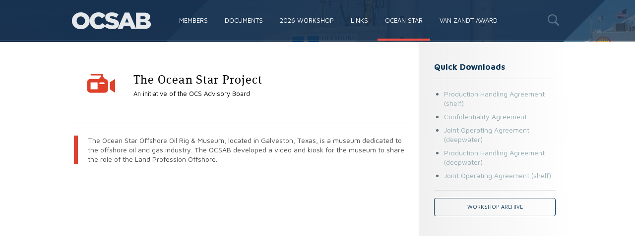

--- FILE ---
content_type: text/html; charset=UTF-8
request_url: https://ocsadvisoryboard.org/ocean-star
body_size: 2677
content:
<!doctype html>
<html lang="en">
	<head>
        <meta charset="utf-8">
        <meta http-equiv="X-UA-Compatible" content="IE=edge">
        <meta http-equiv="Cache-control" content="public">
        <meta http-equiv="Cache-control" content="max-age=600">
        <title>OCS Advisory Board</title>
        <meta name="description" content="">
        <meta name="viewport" content="width=device-width, initial-scale=1">
        <link rel="icon"type="image/png" href="/favicon.png" />
		<link rel="stylesheet" href="/assets/css/main.css?v2" />
	    <!--[if lte IE 8]>
	        	<link rel="stylesheet" href="/assets/css/ie8.css" />
	    <![endif]-->
	    <!--[if IE 9]>
	        	<link rel="stylesheet" href="/assets/css/ie9.css" />
	    <![endif]-->
	</head>
	<body>
		<div id="header-search">
			<a class="close">X</a>
			<form method="POST" action="https://ocsadvisoryboard.org/search" accept-charset="UTF-8"><input name="_token" type="hidden" value="jKgOn1fqsANQP0CCib8MLCiz58K0uyVZakTqUnQ7">
				<input type="text" name="term" placeholder="Search by document name" />
				<input type="submit" value="Search">
			</form>
		</div>
		<header class=" ">
			<div id="global-header">
				<div class="wrapper">
					<a href="/" id="logo">OCS - Advisory Board</a>
					<a href="/" id="logo-wordmark">Outer Continental Shelf Advisory Board</a>
					<div id="menu-btn"><span></span>Menu</div>
					<nav id="primary-nav">
						<ul>
							<li><a href="/members" class="">Members</a></li>
							<li><a href="/documents" class="">Documents</a></li>
															<li><a href="https://ocsadvisoryboard.org/events/workshop-2026" class="">2026 Workshop</a></li>
														
							<li><a href="/links" class="">Links</a></li>
							<li><a href="/ocean-star" class="active">Ocean Star</a></li>
							<li><a href="/van-zandt-award" class="">Van Zandt Award</a></li>
						</ul>
					</nav>
						<a href="" id="btn-search">Search</a>
				</div>
			</div>
		</header>
			<div id="masthead" class="ocean-star sm">
		<div class="row">
			<div class="masthead-overlay"></div>
		</div>
	</div>
<div id="container"> 
	<div id="content" class="">
		<div class="row">
		<section id="content-body" class="">
				<div class="content-title">
		<img src="/assets/img/icon-camera-lg.png" width="70px" height="65px"/>
		<h1>The Ocean Star Project</h1>
		<p class="subtitle">An initiative of the OCS Advisory Board</p>
	</div>
	<hr />
	<blockquote><p>The Ocean Star Offshore Oil Rig &amp; Museum, located in Galveston, Texas, is a museum dedicated to the offshore oil and gas industry.  The OCSAB developed a video and kiosk for the museum to share the role of the Land Profession Offshore.</p></blockquote>

	<div class="video-embed os-video">
		<iframe width="100%" src="//www.youtube.com/embed/Fx2KfA3jonA" frameborder="0" allowfullscreen></iframe>
	</div>
	<p>The OCS Advisory Board (OCSAB) took on a challenge to share with the public and our industry, the role of the Land Profession Offshore.  In doing so, the objective was to share several aspects of the Landman Profession including; the role of men and women, onshore vs offshore, responsibilities, colleagues and counterparts.</p>
	<p>The answer was to develop a video which addresses the above questions and concepts and to build a unique and special kiosk to present the video.  Then came the question of where to place the kiosk.</p>
	<a href="/assets/img/photo-ocean-star-01.jpg" class="img-popover"><img src="/assets/img/photo-ocean-star-01-sm.jpg" alt="Ocean Star Oil Rig Museum" width="100%" /></a>
	<p>On April 20, 2012, the Ocean Star Offshore Rig Museum and Education Center (www.oceanstaroec.com) located in Galveston, Texas held is 15th Anniversary as a working offshore museum.  It was also a special night, because there was a ribbon cutting ceremony for the initiation of the OCSAB Kiosk; and The Land Profession Offshore became a reality.</p>
	<p>This initiative was a “Labor of Love” for our industry, profession and the OCSAB which took a year and a half to finalize.</p>
	<p>In addition to the Ocean Star, this video is now seen at the Drake Museum Educational Unit (Titusville, PA), the Drake Mobile Energy Education Unit and is being utilized for Land Profession presentations at Universities and Oil and Gas Company internal websites.</p>
	<p>You are encouraged to view our video on this website.</p>
	<p>The OCSAB welcomes the sharing of this video The Land Profession Offshore to all whom may have an interest.</p>
	<p>-</p>
	<p><strong>Thanks</strong>,<br /><em>The OCS Advisory Board</em></p>
		</section>
					<aside id="sidebar">
				<h3>Quick Downloads</h3>
<hr />
<ul class="bullets">
	

        
        <li><a href="/assets/storage/documents/quick/GOM Shelf Model Form PHA FINAL FORM.doc" target="_blank">Production Handling Agreement (shelf)</a></li>
        <li><a href="/assets/storage/documents/quick/ocs-confidentiality-agreement.doc" target="_blank">Confidentiality Agreement</a></li>
        
        <li><a href="/assets/storage/uploads/2015%20Deepwater%20Model%20Form%20Operating%20Agreement.docx" target="_blank">Joint Operating Agreement (deepwater)</a></li>
        <li><a href="/assets/storage/documents/quick/ocs-production-handling-agreement.doc" target="_blank">Production Handling Agreement (deepwater)</a></li>
        <li><a href="/assets/storage/documents/quick/ocs-shelf-joa.doc" target="_blank">Joint Operating Agreement (shelf)</a></li>
</ul>
<hr />
<a href="https://ocsadvisoryboard.org/events" class="btn">Workshop Archive</a>
			</aside>
			</div>
</div>
<footer>
			<div class="row">
				<div id="officers-footer">
					<a href="" class="btn-toggle">2026 - 2027 Officers</a>
					<div id="officers-panel">
						<a href="https://ocsadvisoryboard.org/members" class="btn solid">View all Members</a>
						<h2>2026 - 2027 OCSAB Officers</h2>
						<ul id="footer-members-list">
							<li>Chairman
								<ul>
									<li><strong>Mr. Will Daniel</strong></li>
								</ul>
							</li>
							<li>Vice Chairman
								<ul>
									<li>Mr. Ford Peters</li>
								</ul>
							</li>
							<li>Secretary
								<ul>
									<li>Mr. Jimmy Bailey</li>
								</ul>
							</li>
							<li>Treasurer
								<ul>
									<li>Mr. Kane Heinen</li>
								</ul>
							</li>
						</ul>
						<a href="https://ocsadvisoryboard.org/members" class="btn btn-base">View all Members</a>
					</div>
				</div>
				<ul id="footer-nav">
					<li>&copy; 2026 OCS Advisory Board</li>
					<li><a href="/terms">Terms of Use</a></li>
					<li><a href="/contact">Contact</a></li>
					<li><a href="/nova">Members Only</a></li>
				</ul>
			</div>
		</footer>
		<script>
			(function(i,s,o,g,r,a,m){i['GoogleAnalyticsObject']=r;i[r]=i[r]||function(){
			(i[r].q=i[r].q||[]).push(arguments)},i[r].l=1*new Date();a=s.createElement(o),
			m=s.getElementsByTagName(o)[0];a.async=1;a.src=g;m.parentNode.insertBefore(a,m)
			})(window,document,'script','//www.google-analytics.com/analytics.js','ga');
			ga('create', 'UA-56176822-1', 'auto');
			ga('send', 'pageview');
		</script>

		
		<script type="text/javascript" src="https://js.stripe.com/v2/"></script>

		<script type="text/javascript">
			Stripe.setPublishableKey('pk_live_3jz9qrYD2PcuTeAZ7HM7ilUd');
		</script>
		

	    <script src="/assets/js/vendor.js"></script>
	    <script src="/assets/js/scripts.js"></script>
	</body>
</html>


--- FILE ---
content_type: text/css
request_url: https://ocsadvisoryboard.org/assets/css/main.css?v2
body_size: 24131
content:
@import url(https://fonts.googleapis.com/css?family=Maven+Pro:400,700);@import url(https://use.typekit.net/roq4xam.css);@charset "UTF-8";

/*!
 *  Font Awesome 4.7.0 by @davegandy - http://fontawesome.io - @fontawesome
 *  License - http://fontawesome.io/license (Font: SIL OFL 1.1, CSS: MIT License)
 */

/* FONT PATH
 * -------------------------- */

@font-face {
  font-family: 'FontAwesome';
  src: url(/fonts/vendor/font-awesome/fontawesome-webfont.eot?674f50d287a8c48dc19ba404d20fe713);
  src: url(/fonts/vendor/font-awesome/fontawesome-webfont.eot?674f50d287a8c48dc19ba404d20fe713) format("embedded-opentype"), url(/fonts/vendor/font-awesome/fontawesome-webfont.woff2?af7ae505a9eed503f8b8e6982036873e) format("woff2"), url(/fonts/vendor/font-awesome/fontawesome-webfont.woff?fee66e712a8a08eef5805a46892932ad) format("woff"), url(/fonts/vendor/font-awesome/fontawesome-webfont.ttf?b06871f281fee6b241d60582ae9369b9) format("truetype"), url(/fonts/vendor/font-awesome/fontawesome-webfont.svg?912ec66d7572ff821749319396470bde) format("svg");
  font-weight: normal;
  font-style: normal;
}

.fa {
  display: inline-block;
  font: normal normal normal 14px/1 FontAwesome;
  font-size: inherit;
  text-rendering: auto;
  -webkit-font-smoothing: antialiased;
  -moz-osx-font-smoothing: grayscale;
}

/* makes the font 33% larger relative to the icon container */

.fa-lg {
  font-size: 1.33333333em;
  line-height: 0.75em;
  vertical-align: -15%;
}

.fa-2x {
  font-size: 2em;
}

.fa-3x {
  font-size: 3em;
}

.fa-4x {
  font-size: 4em;
}

.fa-5x {
  font-size: 5em;
}

.fa-fw {
  width: 1.28571429em;
  text-align: center;
}

.fa-ul {
  padding-left: 0;
  margin-left: 2.14285714em;
  list-style-type: none;
}

.fa-ul > li {
  position: relative;
}

.fa-li {
  position: absolute;
  left: -2.14285714em;
  width: 2.14285714em;
  top: 0.14285714em;
  text-align: center;
}

.fa-li.fa-lg {
  left: -1.85714286em;
}

.fa-border {
  padding: .2em .25em .15em;
  border: solid 0.08em #eee;
  border-radius: .1em;
}

.fa-pull-left {
  float: left;
}

.fa-pull-right {
  float: right;
}

.fa.fa-pull-left {
  margin-right: .3em;
}

.fa.fa-pull-right {
  margin-left: .3em;
}

/* Deprecated as of 4.4.0 */

.pull-right {
  float: right;
}

.pull-left {
  float: left;
}

.fa.pull-left {
  margin-right: .3em;
}

.fa.pull-right {
  margin-left: .3em;
}

.fa-spin {
  -webkit-animation: fa-spin 2s infinite linear;
  animation: fa-spin 2s infinite linear;
}

.fa-pulse {
  -webkit-animation: fa-spin 1s infinite steps(8);
  animation: fa-spin 1s infinite steps(8);
}

@-webkit-keyframes fa-spin {
  0% {
    -webkit-transform: rotate(0deg);
    transform: rotate(0deg);
  }

  100% {
    -webkit-transform: rotate(359deg);
    transform: rotate(359deg);
  }
}

@keyframes fa-spin {
  0% {
    -webkit-transform: rotate(0deg);
    transform: rotate(0deg);
  }

  100% {
    -webkit-transform: rotate(359deg);
    transform: rotate(359deg);
  }
}

.fa-rotate-90 {
  -ms-filter: "progid:DXImageTransform.Microsoft.BasicImage(rotation=1)";
  -webkit-transform: rotate(90deg);
  transform: rotate(90deg);
}

.fa-rotate-180 {
  -ms-filter: "progid:DXImageTransform.Microsoft.BasicImage(rotation=2)";
  -webkit-transform: rotate(180deg);
  transform: rotate(180deg);
}

.fa-rotate-270 {
  -ms-filter: "progid:DXImageTransform.Microsoft.BasicImage(rotation=3)";
  -webkit-transform: rotate(270deg);
  transform: rotate(270deg);
}

.fa-flip-horizontal {
  -ms-filter: "progid:DXImageTransform.Microsoft.BasicImage(rotation=0, mirror=1)";
  -webkit-transform: scale(-1, 1);
  transform: scale(-1, 1);
}

.fa-flip-vertical {
  -ms-filter: "progid:DXImageTransform.Microsoft.BasicImage(rotation=2, mirror=1)";
  -webkit-transform: scale(1, -1);
  transform: scale(1, -1);
}

:root .fa-rotate-90,
:root .fa-rotate-180,
:root .fa-rotate-270,
:root .fa-flip-horizontal,
:root .fa-flip-vertical {
  -webkit-filter: none;
          filter: none;
}

.fa-stack {
  position: relative;
  display: inline-block;
  width: 2em;
  height: 2em;
  line-height: 2em;
  vertical-align: middle;
}

.fa-stack-1x,
.fa-stack-2x {
  position: absolute;
  left: 0;
  width: 100%;
  text-align: center;
}

.fa-stack-1x {
  line-height: inherit;
}

.fa-stack-2x {
  font-size: 2em;
}

.fa-inverse {
  color: #fff;
}

/* Font Awesome uses the Unicode Private Use Area (PUA) to ensure screen
   readers do not read off random characters that represent icons */

.fa-glass:before {
  content: "\F000";
}

.fa-music:before {
  content: "\F001";
}

.fa-search:before {
  content: "\F002";
}

.fa-envelope-o:before {
  content: "\F003";
}

.fa-heart:before {
  content: "\F004";
}

.fa-star:before {
  content: "\F005";
}

.fa-star-o:before {
  content: "\F006";
}

.fa-user:before {
  content: "\F007";
}

.fa-film:before {
  content: "\F008";
}

.fa-th-large:before {
  content: "\F009";
}

.fa-th:before {
  content: "\F00A";
}

.fa-th-list:before {
  content: "\F00B";
}

.fa-check:before {
  content: "\F00C";
}

.fa-remove:before,
.fa-close:before,
.fa-times:before {
  content: "\F00D";
}

.fa-search-plus:before {
  content: "\F00E";
}

.fa-search-minus:before {
  content: "\F010";
}

.fa-power-off:before {
  content: "\F011";
}

.fa-signal:before {
  content: "\F012";
}

.fa-gear:before,
.fa-cog:before {
  content: "\F013";
}

.fa-trash-o:before {
  content: "\F014";
}

.fa-home:before {
  content: "\F015";
}

.fa-file-o:before {
  content: "\F016";
}

.fa-clock-o:before {
  content: "\F017";
}

.fa-road:before {
  content: "\F018";
}

.fa-download:before {
  content: "\F019";
}

.fa-arrow-circle-o-down:before {
  content: "\F01A";
}

.fa-arrow-circle-o-up:before {
  content: "\F01B";
}

.fa-inbox:before {
  content: "\F01C";
}

.fa-play-circle-o:before {
  content: "\F01D";
}

.fa-rotate-right:before,
.fa-repeat:before {
  content: "\F01E";
}

.fa-refresh:before {
  content: "\F021";
}

.fa-list-alt:before {
  content: "\F022";
}

.fa-lock:before {
  content: "\F023";
}

.fa-flag:before {
  content: "\F024";
}

.fa-headphones:before {
  content: "\F025";
}

.fa-volume-off:before {
  content: "\F026";
}

.fa-volume-down:before {
  content: "\F027";
}

.fa-volume-up:before {
  content: "\F028";
}

.fa-qrcode:before {
  content: "\F029";
}

.fa-barcode:before {
  content: "\F02A";
}

.fa-tag:before {
  content: "\F02B";
}

.fa-tags:before {
  content: "\F02C";
}

.fa-book:before {
  content: "\F02D";
}

.fa-bookmark:before {
  content: "\F02E";
}

.fa-print:before {
  content: "\F02F";
}

.fa-camera:before {
  content: "\F030";
}

.fa-font:before {
  content: "\F031";
}

.fa-bold:before {
  content: "\F032";
}

.fa-italic:before {
  content: "\F033";
}

.fa-text-height:before {
  content: "\F034";
}

.fa-text-width:before {
  content: "\F035";
}

.fa-align-left:before {
  content: "\F036";
}

.fa-align-center:before {
  content: "\F037";
}

.fa-align-right:before {
  content: "\F038";
}

.fa-align-justify:before {
  content: "\F039";
}

.fa-list:before {
  content: "\F03A";
}

.fa-dedent:before,
.fa-outdent:before {
  content: "\F03B";
}

.fa-indent:before {
  content: "\F03C";
}

.fa-video-camera:before {
  content: "\F03D";
}

.fa-photo:before,
.fa-image:before,
.fa-picture-o:before {
  content: "\F03E";
}

.fa-pencil:before {
  content: "\F040";
}

.fa-map-marker:before {
  content: "\F041";
}

.fa-adjust:before {
  content: "\F042";
}

.fa-tint:before {
  content: "\F043";
}

.fa-edit:before,
.fa-pencil-square-o:before {
  content: "\F044";
}

.fa-share-square-o:before {
  content: "\F045";
}

.fa-check-square-o:before {
  content: "\F046";
}

.fa-arrows:before {
  content: "\F047";
}

.fa-step-backward:before {
  content: "\F048";
}

.fa-fast-backward:before {
  content: "\F049";
}

.fa-backward:before {
  content: "\F04A";
}

.fa-play:before {
  content: "\F04B";
}

.fa-pause:before {
  content: "\F04C";
}

.fa-stop:before {
  content: "\F04D";
}

.fa-forward:before {
  content: "\F04E";
}

.fa-fast-forward:before {
  content: "\F050";
}

.fa-step-forward:before {
  content: "\F051";
}

.fa-eject:before {
  content: "\F052";
}

.fa-chevron-left:before {
  content: "\F053";
}

.fa-chevron-right:before {
  content: "\F054";
}

.fa-plus-circle:before {
  content: "\F055";
}

.fa-minus-circle:before {
  content: "\F056";
}

.fa-times-circle:before {
  content: "\F057";
}

.fa-check-circle:before {
  content: "\F058";
}

.fa-question-circle:before {
  content: "\F059";
}

.fa-info-circle:before {
  content: "\F05A";
}

.fa-crosshairs:before {
  content: "\F05B";
}

.fa-times-circle-o:before {
  content: "\F05C";
}

.fa-check-circle-o:before {
  content: "\F05D";
}

.fa-ban:before {
  content: "\F05E";
}

.fa-arrow-left:before {
  content: "\F060";
}

.fa-arrow-right:before {
  content: "\F061";
}

.fa-arrow-up:before {
  content: "\F062";
}

.fa-arrow-down:before {
  content: "\F063";
}

.fa-mail-forward:before,
.fa-share:before {
  content: "\F064";
}

.fa-expand:before {
  content: "\F065";
}

.fa-compress:before {
  content: "\F066";
}

.fa-plus:before {
  content: "\F067";
}

.fa-minus:before {
  content: "\F068";
}

.fa-asterisk:before {
  content: "\F069";
}

.fa-exclamation-circle:before {
  content: "\F06A";
}

.fa-gift:before {
  content: "\F06B";
}

.fa-leaf:before {
  content: "\F06C";
}

.fa-fire:before {
  content: "\F06D";
}

.fa-eye:before {
  content: "\F06E";
}

.fa-eye-slash:before {
  content: "\F070";
}

.fa-warning:before,
.fa-exclamation-triangle:before {
  content: "\F071";
}

.fa-plane:before {
  content: "\F072";
}

.fa-calendar:before {
  content: "\F073";
}

.fa-random:before {
  content: "\F074";
}

.fa-comment:before {
  content: "\F075";
}

.fa-magnet:before {
  content: "\F076";
}

.fa-chevron-up:before {
  content: "\F077";
}

.fa-chevron-down:before {
  content: "\F078";
}

.fa-retweet:before {
  content: "\F079";
}

.fa-shopping-cart:before {
  content: "\F07A";
}

.fa-folder:before {
  content: "\F07B";
}

.fa-folder-open:before {
  content: "\F07C";
}

.fa-arrows-v:before {
  content: "\F07D";
}

.fa-arrows-h:before {
  content: "\F07E";
}

.fa-bar-chart-o:before,
.fa-bar-chart:before {
  content: "\F080";
}

.fa-twitter-square:before {
  content: "\F081";
}

.fa-facebook-square:before {
  content: "\F082";
}

.fa-camera-retro:before {
  content: "\F083";
}

.fa-key:before {
  content: "\F084";
}

.fa-gears:before,
.fa-cogs:before {
  content: "\F085";
}

.fa-comments:before {
  content: "\F086";
}

.fa-thumbs-o-up:before {
  content: "\F087";
}

.fa-thumbs-o-down:before {
  content: "\F088";
}

.fa-star-half:before {
  content: "\F089";
}

.fa-heart-o:before {
  content: "\F08A";
}

.fa-sign-out:before {
  content: "\F08B";
}

.fa-linkedin-square:before {
  content: "\F08C";
}

.fa-thumb-tack:before {
  content: "\F08D";
}

.fa-external-link:before {
  content: "\F08E";
}

.fa-sign-in:before {
  content: "\F090";
}

.fa-trophy:before {
  content: "\F091";
}

.fa-github-square:before {
  content: "\F092";
}

.fa-upload:before {
  content: "\F093";
}

.fa-lemon-o:before {
  content: "\F094";
}

.fa-phone:before {
  content: "\F095";
}

.fa-square-o:before {
  content: "\F096";
}

.fa-bookmark-o:before {
  content: "\F097";
}

.fa-phone-square:before {
  content: "\F098";
}

.fa-twitter:before {
  content: "\F099";
}

.fa-facebook-f:before,
.fa-facebook:before {
  content: "\F09A";
}

.fa-github:before {
  content: "\F09B";
}

.fa-unlock:before {
  content: "\F09C";
}

.fa-credit-card:before {
  content: "\F09D";
}

.fa-feed:before,
.fa-rss:before {
  content: "\F09E";
}

.fa-hdd-o:before {
  content: "\F0A0";
}

.fa-bullhorn:before {
  content: "\F0A1";
}

.fa-bell:before {
  content: "\F0F3";
}

.fa-certificate:before {
  content: "\F0A3";
}

.fa-hand-o-right:before {
  content: "\F0A4";
}

.fa-hand-o-left:before {
  content: "\F0A5";
}

.fa-hand-o-up:before {
  content: "\F0A6";
}

.fa-hand-o-down:before {
  content: "\F0A7";
}

.fa-arrow-circle-left:before {
  content: "\F0A8";
}

.fa-arrow-circle-right:before {
  content: "\F0A9";
}

.fa-arrow-circle-up:before {
  content: "\F0AA";
}

.fa-arrow-circle-down:before {
  content: "\F0AB";
}

.fa-globe:before {
  content: "\F0AC";
}

.fa-wrench:before {
  content: "\F0AD";
}

.fa-tasks:before {
  content: "\F0AE";
}

.fa-filter:before {
  content: "\F0B0";
}

.fa-briefcase:before {
  content: "\F0B1";
}

.fa-arrows-alt:before {
  content: "\F0B2";
}

.fa-group:before,
.fa-users:before {
  content: "\F0C0";
}

.fa-chain:before,
.fa-link:before {
  content: "\F0C1";
}

.fa-cloud:before {
  content: "\F0C2";
}

.fa-flask:before {
  content: "\F0C3";
}

.fa-cut:before,
.fa-scissors:before {
  content: "\F0C4";
}

.fa-copy:before,
.fa-files-o:before {
  content: "\F0C5";
}

.fa-paperclip:before {
  content: "\F0C6";
}

.fa-save:before,
.fa-floppy-o:before {
  content: "\F0C7";
}

.fa-square:before {
  content: "\F0C8";
}

.fa-navicon:before,
.fa-reorder:before,
.fa-bars:before {
  content: "\F0C9";
}

.fa-list-ul:before {
  content: "\F0CA";
}

.fa-list-ol:before {
  content: "\F0CB";
}

.fa-strikethrough:before {
  content: "\F0CC";
}

.fa-underline:before {
  content: "\F0CD";
}

.fa-table:before {
  content: "\F0CE";
}

.fa-magic:before {
  content: "\F0D0";
}

.fa-truck:before {
  content: "\F0D1";
}

.fa-pinterest:before {
  content: "\F0D2";
}

.fa-pinterest-square:before {
  content: "\F0D3";
}

.fa-google-plus-square:before {
  content: "\F0D4";
}

.fa-google-plus:before {
  content: "\F0D5";
}

.fa-money:before {
  content: "\F0D6";
}

.fa-caret-down:before {
  content: "\F0D7";
}

.fa-caret-up:before {
  content: "\F0D8";
}

.fa-caret-left:before {
  content: "\F0D9";
}

.fa-caret-right:before {
  content: "\F0DA";
}

.fa-columns:before {
  content: "\F0DB";
}

.fa-unsorted:before,
.fa-sort:before {
  content: "\F0DC";
}

.fa-sort-down:before,
.fa-sort-desc:before {
  content: "\F0DD";
}

.fa-sort-up:before,
.fa-sort-asc:before {
  content: "\F0DE";
}

.fa-envelope:before {
  content: "\F0E0";
}

.fa-linkedin:before {
  content: "\F0E1";
}

.fa-rotate-left:before,
.fa-undo:before {
  content: "\F0E2";
}

.fa-legal:before,
.fa-gavel:before {
  content: "\F0E3";
}

.fa-dashboard:before,
.fa-tachometer:before {
  content: "\F0E4";
}

.fa-comment-o:before {
  content: "\F0E5";
}

.fa-comments-o:before {
  content: "\F0E6";
}

.fa-flash:before,
.fa-bolt:before {
  content: "\F0E7";
}

.fa-sitemap:before {
  content: "\F0E8";
}

.fa-umbrella:before {
  content: "\F0E9";
}

.fa-paste:before,
.fa-clipboard:before {
  content: "\F0EA";
}

.fa-lightbulb-o:before {
  content: "\F0EB";
}

.fa-exchange:before {
  content: "\F0EC";
}

.fa-cloud-download:before {
  content: "\F0ED";
}

.fa-cloud-upload:before {
  content: "\F0EE";
}

.fa-user-md:before {
  content: "\F0F0";
}

.fa-stethoscope:before {
  content: "\F0F1";
}

.fa-suitcase:before {
  content: "\F0F2";
}

.fa-bell-o:before {
  content: "\F0A2";
}

.fa-coffee:before {
  content: "\F0F4";
}

.fa-cutlery:before {
  content: "\F0F5";
}

.fa-file-text-o:before {
  content: "\F0F6";
}

.fa-building-o:before {
  content: "\F0F7";
}

.fa-hospital-o:before {
  content: "\F0F8";
}

.fa-ambulance:before {
  content: "\F0F9";
}

.fa-medkit:before {
  content: "\F0FA";
}

.fa-fighter-jet:before {
  content: "\F0FB";
}

.fa-beer:before {
  content: "\F0FC";
}

.fa-h-square:before {
  content: "\F0FD";
}

.fa-plus-square:before {
  content: "\F0FE";
}

.fa-angle-double-left:before {
  content: "\F100";
}

.fa-angle-double-right:before {
  content: "\F101";
}

.fa-angle-double-up:before {
  content: "\F102";
}

.fa-angle-double-down:before {
  content: "\F103";
}

.fa-angle-left:before {
  content: "\F104";
}

.fa-angle-right:before {
  content: "\F105";
}

.fa-angle-up:before {
  content: "\F106";
}

.fa-angle-down:before {
  content: "\F107";
}

.fa-desktop:before {
  content: "\F108";
}

.fa-laptop:before {
  content: "\F109";
}

.fa-tablet:before {
  content: "\F10A";
}

.fa-mobile-phone:before,
.fa-mobile:before {
  content: "\F10B";
}

.fa-circle-o:before {
  content: "\F10C";
}

.fa-quote-left:before {
  content: "\F10D";
}

.fa-quote-right:before {
  content: "\F10E";
}

.fa-spinner:before {
  content: "\F110";
}

.fa-circle:before {
  content: "\F111";
}

.fa-mail-reply:before,
.fa-reply:before {
  content: "\F112";
}

.fa-github-alt:before {
  content: "\F113";
}

.fa-folder-o:before {
  content: "\F114";
}

.fa-folder-open-o:before {
  content: "\F115";
}

.fa-smile-o:before {
  content: "\F118";
}

.fa-frown-o:before {
  content: "\F119";
}

.fa-meh-o:before {
  content: "\F11A";
}

.fa-gamepad:before {
  content: "\F11B";
}

.fa-keyboard-o:before {
  content: "\F11C";
}

.fa-flag-o:before {
  content: "\F11D";
}

.fa-flag-checkered:before {
  content: "\F11E";
}

.fa-terminal:before {
  content: "\F120";
}

.fa-code:before {
  content: "\F121";
}

.fa-mail-reply-all:before,
.fa-reply-all:before {
  content: "\F122";
}

.fa-star-half-empty:before,
.fa-star-half-full:before,
.fa-star-half-o:before {
  content: "\F123";
}

.fa-location-arrow:before {
  content: "\F124";
}

.fa-crop:before {
  content: "\F125";
}

.fa-code-fork:before {
  content: "\F126";
}

.fa-unlink:before,
.fa-chain-broken:before {
  content: "\F127";
}

.fa-question:before {
  content: "\F128";
}

.fa-info:before {
  content: "\F129";
}

.fa-exclamation:before {
  content: "\F12A";
}

.fa-superscript:before {
  content: "\F12B";
}

.fa-subscript:before {
  content: "\F12C";
}

.fa-eraser:before {
  content: "\F12D";
}

.fa-puzzle-piece:before {
  content: "\F12E";
}

.fa-microphone:before {
  content: "\F130";
}

.fa-microphone-slash:before {
  content: "\F131";
}

.fa-shield:before {
  content: "\F132";
}

.fa-calendar-o:before {
  content: "\F133";
}

.fa-fire-extinguisher:before {
  content: "\F134";
}

.fa-rocket:before {
  content: "\F135";
}

.fa-maxcdn:before {
  content: "\F136";
}

.fa-chevron-circle-left:before {
  content: "\F137";
}

.fa-chevron-circle-right:before {
  content: "\F138";
}

.fa-chevron-circle-up:before {
  content: "\F139";
}

.fa-chevron-circle-down:before {
  content: "\F13A";
}

.fa-html5:before {
  content: "\F13B";
}

.fa-css3:before {
  content: "\F13C";
}

.fa-anchor:before {
  content: "\F13D";
}

.fa-unlock-alt:before {
  content: "\F13E";
}

.fa-bullseye:before {
  content: "\F140";
}

.fa-ellipsis-h:before {
  content: "\F141";
}

.fa-ellipsis-v:before {
  content: "\F142";
}

.fa-rss-square:before {
  content: "\F143";
}

.fa-play-circle:before {
  content: "\F144";
}

.fa-ticket:before {
  content: "\F145";
}

.fa-minus-square:before {
  content: "\F146";
}

.fa-minus-square-o:before {
  content: "\F147";
}

.fa-level-up:before {
  content: "\F148";
}

.fa-level-down:before {
  content: "\F149";
}

.fa-check-square:before {
  content: "\F14A";
}

.fa-pencil-square:before {
  content: "\F14B";
}

.fa-external-link-square:before {
  content: "\F14C";
}

.fa-share-square:before {
  content: "\F14D";
}

.fa-compass:before {
  content: "\F14E";
}

.fa-toggle-down:before,
.fa-caret-square-o-down:before {
  content: "\F150";
}

.fa-toggle-up:before,
.fa-caret-square-o-up:before {
  content: "\F151";
}

.fa-toggle-right:before,
.fa-caret-square-o-right:before {
  content: "\F152";
}

.fa-euro:before,
.fa-eur:before {
  content: "\F153";
}

.fa-gbp:before {
  content: "\F154";
}

.fa-dollar:before,
.fa-usd:before {
  content: "\F155";
}

.fa-rupee:before,
.fa-inr:before {
  content: "\F156";
}

.fa-cny:before,
.fa-rmb:before,
.fa-yen:before,
.fa-jpy:before {
  content: "\F157";
}

.fa-ruble:before,
.fa-rouble:before,
.fa-rub:before {
  content: "\F158";
}

.fa-won:before,
.fa-krw:before {
  content: "\F159";
}

.fa-bitcoin:before,
.fa-btc:before {
  content: "\F15A";
}

.fa-file:before {
  content: "\F15B";
}

.fa-file-text:before {
  content: "\F15C";
}

.fa-sort-alpha-asc:before {
  content: "\F15D";
}

.fa-sort-alpha-desc:before {
  content: "\F15E";
}

.fa-sort-amount-asc:before {
  content: "\F160";
}

.fa-sort-amount-desc:before {
  content: "\F161";
}

.fa-sort-numeric-asc:before {
  content: "\F162";
}

.fa-sort-numeric-desc:before {
  content: "\F163";
}

.fa-thumbs-up:before {
  content: "\F164";
}

.fa-thumbs-down:before {
  content: "\F165";
}

.fa-youtube-square:before {
  content: "\F166";
}

.fa-youtube:before {
  content: "\F167";
}

.fa-xing:before {
  content: "\F168";
}

.fa-xing-square:before {
  content: "\F169";
}

.fa-youtube-play:before {
  content: "\F16A";
}

.fa-dropbox:before {
  content: "\F16B";
}

.fa-stack-overflow:before {
  content: "\F16C";
}

.fa-instagram:before {
  content: "\F16D";
}

.fa-flickr:before {
  content: "\F16E";
}

.fa-adn:before {
  content: "\F170";
}

.fa-bitbucket:before {
  content: "\F171";
}

.fa-bitbucket-square:before {
  content: "\F172";
}

.fa-tumblr:before {
  content: "\F173";
}

.fa-tumblr-square:before {
  content: "\F174";
}

.fa-long-arrow-down:before {
  content: "\F175";
}

.fa-long-arrow-up:before {
  content: "\F176";
}

.fa-long-arrow-left:before {
  content: "\F177";
}

.fa-long-arrow-right:before {
  content: "\F178";
}

.fa-apple:before {
  content: "\F179";
}

.fa-windows:before {
  content: "\F17A";
}

.fa-android:before {
  content: "\F17B";
}

.fa-linux:before {
  content: "\F17C";
}

.fa-dribbble:before {
  content: "\F17D";
}

.fa-skype:before {
  content: "\F17E";
}

.fa-foursquare:before {
  content: "\F180";
}

.fa-trello:before {
  content: "\F181";
}

.fa-female:before {
  content: "\F182";
}

.fa-male:before {
  content: "\F183";
}

.fa-gittip:before,
.fa-gratipay:before {
  content: "\F184";
}

.fa-sun-o:before {
  content: "\F185";
}

.fa-moon-o:before {
  content: "\F186";
}

.fa-archive:before {
  content: "\F187";
}

.fa-bug:before {
  content: "\F188";
}

.fa-vk:before {
  content: "\F189";
}

.fa-weibo:before {
  content: "\F18A";
}

.fa-renren:before {
  content: "\F18B";
}

.fa-pagelines:before {
  content: "\F18C";
}

.fa-stack-exchange:before {
  content: "\F18D";
}

.fa-arrow-circle-o-right:before {
  content: "\F18E";
}

.fa-arrow-circle-o-left:before {
  content: "\F190";
}

.fa-toggle-left:before,
.fa-caret-square-o-left:before {
  content: "\F191";
}

.fa-dot-circle-o:before {
  content: "\F192";
}

.fa-wheelchair:before {
  content: "\F193";
}

.fa-vimeo-square:before {
  content: "\F194";
}

.fa-turkish-lira:before,
.fa-try:before {
  content: "\F195";
}

.fa-plus-square-o:before {
  content: "\F196";
}

.fa-space-shuttle:before {
  content: "\F197";
}

.fa-slack:before {
  content: "\F198";
}

.fa-envelope-square:before {
  content: "\F199";
}

.fa-wordpress:before {
  content: "\F19A";
}

.fa-openid:before {
  content: "\F19B";
}

.fa-institution:before,
.fa-bank:before,
.fa-university:before {
  content: "\F19C";
}

.fa-mortar-board:before,
.fa-graduation-cap:before {
  content: "\F19D";
}

.fa-yahoo:before {
  content: "\F19E";
}

.fa-google:before {
  content: "\F1A0";
}

.fa-reddit:before {
  content: "\F1A1";
}

.fa-reddit-square:before {
  content: "\F1A2";
}

.fa-stumbleupon-circle:before {
  content: "\F1A3";
}

.fa-stumbleupon:before {
  content: "\F1A4";
}

.fa-delicious:before {
  content: "\F1A5";
}

.fa-digg:before {
  content: "\F1A6";
}

.fa-pied-piper-pp:before {
  content: "\F1A7";
}

.fa-pied-piper-alt:before {
  content: "\F1A8";
}

.fa-drupal:before {
  content: "\F1A9";
}

.fa-joomla:before {
  content: "\F1AA";
}

.fa-language:before {
  content: "\F1AB";
}

.fa-fax:before {
  content: "\F1AC";
}

.fa-building:before {
  content: "\F1AD";
}

.fa-child:before {
  content: "\F1AE";
}

.fa-paw:before {
  content: "\F1B0";
}

.fa-spoon:before {
  content: "\F1B1";
}

.fa-cube:before {
  content: "\F1B2";
}

.fa-cubes:before {
  content: "\F1B3";
}

.fa-behance:before {
  content: "\F1B4";
}

.fa-behance-square:before {
  content: "\F1B5";
}

.fa-steam:before {
  content: "\F1B6";
}

.fa-steam-square:before {
  content: "\F1B7";
}

.fa-recycle:before {
  content: "\F1B8";
}

.fa-automobile:before,
.fa-car:before {
  content: "\F1B9";
}

.fa-cab:before,
.fa-taxi:before {
  content: "\F1BA";
}

.fa-tree:before {
  content: "\F1BB";
}

.fa-spotify:before {
  content: "\F1BC";
}

.fa-deviantart:before {
  content: "\F1BD";
}

.fa-soundcloud:before {
  content: "\F1BE";
}

.fa-database:before {
  content: "\F1C0";
}

.fa-file-pdf-o:before {
  content: "\F1C1";
}

.fa-file-word-o:before {
  content: "\F1C2";
}

.fa-file-excel-o:before {
  content: "\F1C3";
}

.fa-file-powerpoint-o:before {
  content: "\F1C4";
}

.fa-file-photo-o:before,
.fa-file-picture-o:before,
.fa-file-image-o:before {
  content: "\F1C5";
}

.fa-file-zip-o:before,
.fa-file-archive-o:before {
  content: "\F1C6";
}

.fa-file-sound-o:before,
.fa-file-audio-o:before {
  content: "\F1C7";
}

.fa-file-movie-o:before,
.fa-file-video-o:before {
  content: "\F1C8";
}

.fa-file-code-o:before {
  content: "\F1C9";
}

.fa-vine:before {
  content: "\F1CA";
}

.fa-codepen:before {
  content: "\F1CB";
}

.fa-jsfiddle:before {
  content: "\F1CC";
}

.fa-life-bouy:before,
.fa-life-buoy:before,
.fa-life-saver:before,
.fa-support:before,
.fa-life-ring:before {
  content: "\F1CD";
}

.fa-circle-o-notch:before {
  content: "\F1CE";
}

.fa-ra:before,
.fa-resistance:before,
.fa-rebel:before {
  content: "\F1D0";
}

.fa-ge:before,
.fa-empire:before {
  content: "\F1D1";
}

.fa-git-square:before {
  content: "\F1D2";
}

.fa-git:before {
  content: "\F1D3";
}

.fa-y-combinator-square:before,
.fa-yc-square:before,
.fa-hacker-news:before {
  content: "\F1D4";
}

.fa-tencent-weibo:before {
  content: "\F1D5";
}

.fa-qq:before {
  content: "\F1D6";
}

.fa-wechat:before,
.fa-weixin:before {
  content: "\F1D7";
}

.fa-send:before,
.fa-paper-plane:before {
  content: "\F1D8";
}

.fa-send-o:before,
.fa-paper-plane-o:before {
  content: "\F1D9";
}

.fa-history:before {
  content: "\F1DA";
}

.fa-circle-thin:before {
  content: "\F1DB";
}

.fa-header:before {
  content: "\F1DC";
}

.fa-paragraph:before {
  content: "\F1DD";
}

.fa-sliders:before {
  content: "\F1DE";
}

.fa-share-alt:before {
  content: "\F1E0";
}

.fa-share-alt-square:before {
  content: "\F1E1";
}

.fa-bomb:before {
  content: "\F1E2";
}

.fa-soccer-ball-o:before,
.fa-futbol-o:before {
  content: "\F1E3";
}

.fa-tty:before {
  content: "\F1E4";
}

.fa-binoculars:before {
  content: "\F1E5";
}

.fa-plug:before {
  content: "\F1E6";
}

.fa-slideshare:before {
  content: "\F1E7";
}

.fa-twitch:before {
  content: "\F1E8";
}

.fa-yelp:before {
  content: "\F1E9";
}

.fa-newspaper-o:before {
  content: "\F1EA";
}

.fa-wifi:before {
  content: "\F1EB";
}

.fa-calculator:before {
  content: "\F1EC";
}

.fa-paypal:before {
  content: "\F1ED";
}

.fa-google-wallet:before {
  content: "\F1EE";
}

.fa-cc-visa:before {
  content: "\F1F0";
}

.fa-cc-mastercard:before {
  content: "\F1F1";
}

.fa-cc-discover:before {
  content: "\F1F2";
}

.fa-cc-amex:before {
  content: "\F1F3";
}

.fa-cc-paypal:before {
  content: "\F1F4";
}

.fa-cc-stripe:before {
  content: "\F1F5";
}

.fa-bell-slash:before {
  content: "\F1F6";
}

.fa-bell-slash-o:before {
  content: "\F1F7";
}

.fa-trash:before {
  content: "\F1F8";
}

.fa-copyright:before {
  content: "\F1F9";
}

.fa-at:before {
  content: "\F1FA";
}

.fa-eyedropper:before {
  content: "\F1FB";
}

.fa-paint-brush:before {
  content: "\F1FC";
}

.fa-birthday-cake:before {
  content: "\F1FD";
}

.fa-area-chart:before {
  content: "\F1FE";
}

.fa-pie-chart:before {
  content: "\F200";
}

.fa-line-chart:before {
  content: "\F201";
}

.fa-lastfm:before {
  content: "\F202";
}

.fa-lastfm-square:before {
  content: "\F203";
}

.fa-toggle-off:before {
  content: "\F204";
}

.fa-toggle-on:before {
  content: "\F205";
}

.fa-bicycle:before {
  content: "\F206";
}

.fa-bus:before {
  content: "\F207";
}

.fa-ioxhost:before {
  content: "\F208";
}

.fa-angellist:before {
  content: "\F209";
}

.fa-cc:before {
  content: "\F20A";
}

.fa-shekel:before,
.fa-sheqel:before,
.fa-ils:before {
  content: "\F20B";
}

.fa-meanpath:before {
  content: "\F20C";
}

.fa-buysellads:before {
  content: "\F20D";
}

.fa-connectdevelop:before {
  content: "\F20E";
}

.fa-dashcube:before {
  content: "\F210";
}

.fa-forumbee:before {
  content: "\F211";
}

.fa-leanpub:before {
  content: "\F212";
}

.fa-sellsy:before {
  content: "\F213";
}

.fa-shirtsinbulk:before {
  content: "\F214";
}

.fa-simplybuilt:before {
  content: "\F215";
}

.fa-skyatlas:before {
  content: "\F216";
}

.fa-cart-plus:before {
  content: "\F217";
}

.fa-cart-arrow-down:before {
  content: "\F218";
}

.fa-diamond:before {
  content: "\F219";
}

.fa-ship:before {
  content: "\F21A";
}

.fa-user-secret:before {
  content: "\F21B";
}

.fa-motorcycle:before {
  content: "\F21C";
}

.fa-street-view:before {
  content: "\F21D";
}

.fa-heartbeat:before {
  content: "\F21E";
}

.fa-venus:before {
  content: "\F221";
}

.fa-mars:before {
  content: "\F222";
}

.fa-mercury:before {
  content: "\F223";
}

.fa-intersex:before,
.fa-transgender:before {
  content: "\F224";
}

.fa-transgender-alt:before {
  content: "\F225";
}

.fa-venus-double:before {
  content: "\F226";
}

.fa-mars-double:before {
  content: "\F227";
}

.fa-venus-mars:before {
  content: "\F228";
}

.fa-mars-stroke:before {
  content: "\F229";
}

.fa-mars-stroke-v:before {
  content: "\F22A";
}

.fa-mars-stroke-h:before {
  content: "\F22B";
}

.fa-neuter:before {
  content: "\F22C";
}

.fa-genderless:before {
  content: "\F22D";
}

.fa-facebook-official:before {
  content: "\F230";
}

.fa-pinterest-p:before {
  content: "\F231";
}

.fa-whatsapp:before {
  content: "\F232";
}

.fa-server:before {
  content: "\F233";
}

.fa-user-plus:before {
  content: "\F234";
}

.fa-user-times:before {
  content: "\F235";
}

.fa-hotel:before,
.fa-bed:before {
  content: "\F236";
}

.fa-viacoin:before {
  content: "\F237";
}

.fa-train:before {
  content: "\F238";
}

.fa-subway:before {
  content: "\F239";
}

.fa-medium:before {
  content: "\F23A";
}

.fa-yc:before,
.fa-y-combinator:before {
  content: "\F23B";
}

.fa-optin-monster:before {
  content: "\F23C";
}

.fa-opencart:before {
  content: "\F23D";
}

.fa-expeditedssl:before {
  content: "\F23E";
}

.fa-battery-4:before,
.fa-battery:before,
.fa-battery-full:before {
  content: "\F240";
}

.fa-battery-3:before,
.fa-battery-three-quarters:before {
  content: "\F241";
}

.fa-battery-2:before,
.fa-battery-half:before {
  content: "\F242";
}

.fa-battery-1:before,
.fa-battery-quarter:before {
  content: "\F243";
}

.fa-battery-0:before,
.fa-battery-empty:before {
  content: "\F244";
}

.fa-mouse-pointer:before {
  content: "\F245";
}

.fa-i-cursor:before {
  content: "\F246";
}

.fa-object-group:before {
  content: "\F247";
}

.fa-object-ungroup:before {
  content: "\F248";
}

.fa-sticky-note:before {
  content: "\F249";
}

.fa-sticky-note-o:before {
  content: "\F24A";
}

.fa-cc-jcb:before {
  content: "\F24B";
}

.fa-cc-diners-club:before {
  content: "\F24C";
}

.fa-clone:before {
  content: "\F24D";
}

.fa-balance-scale:before {
  content: "\F24E";
}

.fa-hourglass-o:before {
  content: "\F250";
}

.fa-hourglass-1:before,
.fa-hourglass-start:before {
  content: "\F251";
}

.fa-hourglass-2:before,
.fa-hourglass-half:before {
  content: "\F252";
}

.fa-hourglass-3:before,
.fa-hourglass-end:before {
  content: "\F253";
}

.fa-hourglass:before {
  content: "\F254";
}

.fa-hand-grab-o:before,
.fa-hand-rock-o:before {
  content: "\F255";
}

.fa-hand-stop-o:before,
.fa-hand-paper-o:before {
  content: "\F256";
}

.fa-hand-scissors-o:before {
  content: "\F257";
}

.fa-hand-lizard-o:before {
  content: "\F258";
}

.fa-hand-spock-o:before {
  content: "\F259";
}

.fa-hand-pointer-o:before {
  content: "\F25A";
}

.fa-hand-peace-o:before {
  content: "\F25B";
}

.fa-trademark:before {
  content: "\F25C";
}

.fa-registered:before {
  content: "\F25D";
}

.fa-creative-commons:before {
  content: "\F25E";
}

.fa-gg:before {
  content: "\F260";
}

.fa-gg-circle:before {
  content: "\F261";
}

.fa-tripadvisor:before {
  content: "\F262";
}

.fa-odnoklassniki:before {
  content: "\F263";
}

.fa-odnoklassniki-square:before {
  content: "\F264";
}

.fa-get-pocket:before {
  content: "\F265";
}

.fa-wikipedia-w:before {
  content: "\F266";
}

.fa-safari:before {
  content: "\F267";
}

.fa-chrome:before {
  content: "\F268";
}

.fa-firefox:before {
  content: "\F269";
}

.fa-opera:before {
  content: "\F26A";
}

.fa-internet-explorer:before {
  content: "\F26B";
}

.fa-tv:before,
.fa-television:before {
  content: "\F26C";
}

.fa-contao:before {
  content: "\F26D";
}

.fa-500px:before {
  content: "\F26E";
}

.fa-amazon:before {
  content: "\F270";
}

.fa-calendar-plus-o:before {
  content: "\F271";
}

.fa-calendar-minus-o:before {
  content: "\F272";
}

.fa-calendar-times-o:before {
  content: "\F273";
}

.fa-calendar-check-o:before {
  content: "\F274";
}

.fa-industry:before {
  content: "\F275";
}

.fa-map-pin:before {
  content: "\F276";
}

.fa-map-signs:before {
  content: "\F277";
}

.fa-map-o:before {
  content: "\F278";
}

.fa-map:before {
  content: "\F279";
}

.fa-commenting:before {
  content: "\F27A";
}

.fa-commenting-o:before {
  content: "\F27B";
}

.fa-houzz:before {
  content: "\F27C";
}

.fa-vimeo:before {
  content: "\F27D";
}

.fa-black-tie:before {
  content: "\F27E";
}

.fa-fonticons:before {
  content: "\F280";
}

.fa-reddit-alien:before {
  content: "\F281";
}

.fa-edge:before {
  content: "\F282";
}

.fa-credit-card-alt:before {
  content: "\F283";
}

.fa-codiepie:before {
  content: "\F284";
}

.fa-modx:before {
  content: "\F285";
}

.fa-fort-awesome:before {
  content: "\F286";
}

.fa-usb:before {
  content: "\F287";
}

.fa-product-hunt:before {
  content: "\F288";
}

.fa-mixcloud:before {
  content: "\F289";
}

.fa-scribd:before {
  content: "\F28A";
}

.fa-pause-circle:before {
  content: "\F28B";
}

.fa-pause-circle-o:before {
  content: "\F28C";
}

.fa-stop-circle:before {
  content: "\F28D";
}

.fa-stop-circle-o:before {
  content: "\F28E";
}

.fa-shopping-bag:before {
  content: "\F290";
}

.fa-shopping-basket:before {
  content: "\F291";
}

.fa-hashtag:before {
  content: "\F292";
}

.fa-bluetooth:before {
  content: "\F293";
}

.fa-bluetooth-b:before {
  content: "\F294";
}

.fa-percent:before {
  content: "\F295";
}

.fa-gitlab:before {
  content: "\F296";
}

.fa-wpbeginner:before {
  content: "\F297";
}

.fa-wpforms:before {
  content: "\F298";
}

.fa-envira:before {
  content: "\F299";
}

.fa-universal-access:before {
  content: "\F29A";
}

.fa-wheelchair-alt:before {
  content: "\F29B";
}

.fa-question-circle-o:before {
  content: "\F29C";
}

.fa-blind:before {
  content: "\F29D";
}

.fa-audio-description:before {
  content: "\F29E";
}

.fa-volume-control-phone:before {
  content: "\F2A0";
}

.fa-braille:before {
  content: "\F2A1";
}

.fa-assistive-listening-systems:before {
  content: "\F2A2";
}

.fa-asl-interpreting:before,
.fa-american-sign-language-interpreting:before {
  content: "\F2A3";
}

.fa-deafness:before,
.fa-hard-of-hearing:before,
.fa-deaf:before {
  content: "\F2A4";
}

.fa-glide:before {
  content: "\F2A5";
}

.fa-glide-g:before {
  content: "\F2A6";
}

.fa-signing:before,
.fa-sign-language:before {
  content: "\F2A7";
}

.fa-low-vision:before {
  content: "\F2A8";
}

.fa-viadeo:before {
  content: "\F2A9";
}

.fa-viadeo-square:before {
  content: "\F2AA";
}

.fa-snapchat:before {
  content: "\F2AB";
}

.fa-snapchat-ghost:before {
  content: "\F2AC";
}

.fa-snapchat-square:before {
  content: "\F2AD";
}

.fa-pied-piper:before {
  content: "\F2AE";
}

.fa-first-order:before {
  content: "\F2B0";
}

.fa-yoast:before {
  content: "\F2B1";
}

.fa-themeisle:before {
  content: "\F2B2";
}

.fa-google-plus-circle:before,
.fa-google-plus-official:before {
  content: "\F2B3";
}

.fa-fa:before,
.fa-font-awesome:before {
  content: "\F2B4";
}

.fa-handshake-o:before {
  content: "\F2B5";
}

.fa-envelope-open:before {
  content: "\F2B6";
}

.fa-envelope-open-o:before {
  content: "\F2B7";
}

.fa-linode:before {
  content: "\F2B8";
}

.fa-address-book:before {
  content: "\F2B9";
}

.fa-address-book-o:before {
  content: "\F2BA";
}

.fa-vcard:before,
.fa-address-card:before {
  content: "\F2BB";
}

.fa-vcard-o:before,
.fa-address-card-o:before {
  content: "\F2BC";
}

.fa-user-circle:before {
  content: "\F2BD";
}

.fa-user-circle-o:before {
  content: "\F2BE";
}

.fa-user-o:before {
  content: "\F2C0";
}

.fa-id-badge:before {
  content: "\F2C1";
}

.fa-drivers-license:before,
.fa-id-card:before {
  content: "\F2C2";
}

.fa-drivers-license-o:before,
.fa-id-card-o:before {
  content: "\F2C3";
}

.fa-quora:before {
  content: "\F2C4";
}

.fa-free-code-camp:before {
  content: "\F2C5";
}

.fa-telegram:before {
  content: "\F2C6";
}

.fa-thermometer-4:before,
.fa-thermometer:before,
.fa-thermometer-full:before {
  content: "\F2C7";
}

.fa-thermometer-3:before,
.fa-thermometer-three-quarters:before {
  content: "\F2C8";
}

.fa-thermometer-2:before,
.fa-thermometer-half:before {
  content: "\F2C9";
}

.fa-thermometer-1:before,
.fa-thermometer-quarter:before {
  content: "\F2CA";
}

.fa-thermometer-0:before,
.fa-thermometer-empty:before {
  content: "\F2CB";
}

.fa-shower:before {
  content: "\F2CC";
}

.fa-bathtub:before,
.fa-s15:before,
.fa-bath:before {
  content: "\F2CD";
}

.fa-podcast:before {
  content: "\F2CE";
}

.fa-window-maximize:before {
  content: "\F2D0";
}

.fa-window-minimize:before {
  content: "\F2D1";
}

.fa-window-restore:before {
  content: "\F2D2";
}

.fa-times-rectangle:before,
.fa-window-close:before {
  content: "\F2D3";
}

.fa-times-rectangle-o:before,
.fa-window-close-o:before {
  content: "\F2D4";
}

.fa-bandcamp:before {
  content: "\F2D5";
}

.fa-grav:before {
  content: "\F2D6";
}

.fa-etsy:before {
  content: "\F2D7";
}

.fa-imdb:before {
  content: "\F2D8";
}

.fa-ravelry:before {
  content: "\F2D9";
}

.fa-eercast:before {
  content: "\F2DA";
}

.fa-microchip:before {
  content: "\F2DB";
}

.fa-snowflake-o:before {
  content: "\F2DC";
}

.fa-superpowers:before {
  content: "\F2DD";
}

.fa-wpexplorer:before {
  content: "\F2DE";
}

.fa-meetup:before {
  content: "\F2E0";
}

.sr-only {
  position: absolute;
  width: 1px;
  height: 1px;
  padding: 0;
  margin: -1px;
  overflow: hidden;
  clip: rect(0, 0, 0, 0);
  border: 0;
}

.sr-only-focusable:active,
.sr-only-focusable:focus {
  position: static;
  width: auto;
  height: auto;
  margin: 0;
  overflow: visible;
  clip: auto;
}

/*! fancyBox v2.1.5 fancyapps.com | fancyapps.com/fancybox/#license */

.fancybox-wrap,
.fancybox-skin,
.fancybox-outer,
.fancybox-inner,
.fancybox-image,
.fancybox-wrap iframe,
.fancybox-wrap object,
.fancybox-nav,
.fancybox-nav span,
.fancybox-tmp {
  padding: 0;
  margin: 0;
  border: 0;
  outline: none;
  vertical-align: top;
}

.fancybox-wrap {
  position: absolute;
  top: 0;
  left: 0;
  z-index: 8020;
}

.fancybox-skin {
  position: relative;
  background: #f9f9f9;
  color: #444;
  text-shadow: none;
  border-radius: 4px;
}

.fancybox-opened {
  z-index: 8030;
}

.fancybox-opened .fancybox-skin {
  -webkit-box-shadow: 0 10px 25px rgba(0, 0, 0, 0.5);
  box-shadow: 0 10px 25px rgba(0, 0, 0, 0.5);
}

.fancybox-outer,
.fancybox-inner {
  position: relative;
}

.fancybox-inner {
  overflow: hidden;
}

.fancybox-type-iframe .fancybox-inner {
  -webkit-overflow-scrolling: touch;
}

.fancybox-error {
  color: #444;
  font: 14px/20px "Helvetica Neue",Helvetica,Arial,sans-serif;
  margin: 0;
  padding: 15px;
  white-space: nowrap;
}

.fancybox-image,
.fancybox-iframe {
  display: block;
  width: 100%;
  height: 100%;
}

.fancybox-image {
  max-width: 100%;
  max-height: 100%;
}

#fancybox-loading,
.fancybox-close,
.fancybox-prev span,
.fancybox-next span {
  background-image: url(/images/vendor/fancybox/dist/fancybox_sprite.png?783d4031fe50c3d83c960911e1fbc705);
}

#fancybox-loading {
  position: fixed;
  top: 50%;
  left: 50%;
  margin-top: -22px;
  margin-left: -22px;
  background-position: 0 -108px;
  opacity: 0.8;
  cursor: pointer;
  z-index: 8060;
}

#fancybox-loading div {
  width: 44px;
  height: 44px;
  background: url(/images/vendor/fancybox/dist/fancybox_loading.gif?328cc0f6c78211485058d460e80f4fa8) center center no-repeat;
}

.fancybox-close {
  position: absolute;
  top: -18px;
  right: -18px;
  width: 36px;
  height: 36px;
  cursor: pointer;
  z-index: 8040;
}

.fancybox-nav {
  position: absolute;
  top: 0;
  width: 40%;
  height: 100%;
  cursor: pointer;
  text-decoration: none;
  background: transparent url(/images/vendor/fancybox/dist/blank.gif?325472601571f31e1bf00674c368d335);
  /* helps IE */
  -webkit-tap-highlight-color: rgba(0, 0, 0, 0);
  z-index: 8040;
}

.fancybox-prev {
  left: 0;
}

.fancybox-next {
  right: 0;
}

.fancybox-nav span {
  position: absolute;
  top: 50%;
  width: 36px;
  height: 34px;
  margin-top: -18px;
  cursor: pointer;
  z-index: 8040;
  visibility: hidden;
}

.fancybox-prev span {
  left: 10px;
  background-position: 0 -36px;
}

.fancybox-next span {
  right: 10px;
  background-position: 0 -72px;
}

.fancybox-nav:hover span {
  visibility: visible;
}

.fancybox-tmp {
  position: absolute;
  top: -99999px;
  left: -99999px;
  max-width: 99999px;
  max-height: 99999px;
  overflow: visible !important;
}

/* Overlay helper */

.fancybox-lock {
  overflow: visible !important;
  width: auto;
}

.fancybox-lock body {
  overflow: hidden !important;
}

.fancybox-lock-test {
  overflow-y: hidden !important;
}

.fancybox-overlay {
  position: absolute;
  top: 0;
  left: 0;
  overflow: hidden;
  display: none;
  z-index: 8010;
  background: url(/images/vendor/fancybox/dist/fancybox_overlay.png?77aeaa52715b898b73c74d68c630330e);
}

.fancybox-overlay-fixed {
  position: fixed;
  bottom: 0;
  right: 0;
}

.fancybox-lock .fancybox-overlay {
  overflow: auto;
  overflow-y: scroll;
}

/* Title helper */

.fancybox-title {
  visibility: hidden;
  font: normal 13px/20px "Helvetica Neue",Helvetica,Arial,sans-serif;
  position: relative;
  text-shadow: none;
  z-index: 8050;
}

.fancybox-opened .fancybox-title {
  visibility: visible;
}

.fancybox-title-float-wrap {
  position: absolute;
  bottom: 0;
  right: 50%;
  margin-bottom: -35px;
  z-index: 8050;
  text-align: center;
}

.fancybox-title-float-wrap .child {
  display: inline-block;
  margin-right: -100%;
  padding: 2px 20px;
  background: transparent;
  /* Fallback for web browsers that doesn't support RGBa */
  background: rgba(0, 0, 0, 0.8);
  border-radius: 15px;
  text-shadow: 0 1px 2px #222;
  color: #FFF;
  font-weight: bold;
  line-height: 24px;
  white-space: nowrap;
}

.fancybox-title-outside-wrap {
  position: relative;
  margin-top: 10px;
  color: #fff;
}

.fancybox-title-inside-wrap {
  padding-top: 10px;
}

.fancybox-title-over-wrap {
  position: absolute;
  bottom: 0;
  left: 0;
  color: #fff;
  padding: 10px;
  background: #000;
  background: rgba(0, 0, 0, 0.8);
}

/*Retina graphics!*/

@media only screen and (-webkit-min-device-pixel-ratio: 1.5), only screen and (min--moz-device-pixel-ratio: 1.5), only screen and (min-device-pixel-ratio: 1.5) {
  #fancybox-loading,
  .fancybox-close,
  .fancybox-prev span,
  .fancybox-next span {
    background-image: url(/images/vendor/fancybox/dist/fancybox_sprite@2x.png?ed9970ce22242421e66ff150aa97fe5f);
    background-size: 44px 152px;
    /*The size of the normal image, half the size of the hi-res image*/
  }

  #fancybox-loading div {
    background-image: url(/images/vendor/fancybox/dist/fancybox_loading@2x.gif?f92938639fa894a0e8ded1c3368abe98);
    background-size: 24px 24px;
    /*The size of the normal image, half the size of the hi-res image*/
  }
}

/* Slider */

.slick-slider {
  position: relative;
  display: block;
  -webkit-box-sizing: border-box;
          box-sizing: border-box;
  -webkit-touch-callout: none;
  -webkit-user-select: none;
  -moz-user-select: none;
  -ms-user-select: none;
  user-select: none;
  -ms-touch-action: pan-y;
  touch-action: pan-y;
  -webkit-tap-highlight-color: transparent;
}

.slick-list {
  position: relative;
  overflow: hidden;
  display: block;
  margin: 0;
  padding: 0;
}

.slick-list:focus {
  outline: none;
}

.slick-list.dragging {
  cursor: pointer;
  cursor: hand;
}

.slick-slider .slick-track,
.slick-slider .slick-list {
  -webkit-transform: translate3d(0, 0, 0);
  transform: translate3d(0, 0, 0);
}

.slick-track {
  position: relative;
  left: 0;
  top: 0;
  display: block;
  margin-left: auto;
  margin-right: auto;
}

.slick-track:before,
.slick-track:after {
  content: "";
  display: table;
}

.slick-track:after {
  clear: both;
}

.slick-loading .slick-track {
  visibility: hidden;
}

.slick-slide {
  float: left;
  height: 100%;
  min-height: 1px;
  display: none;
}

[dir="rtl"] .slick-slide {
  float: right;
}

.slick-slide img {
  display: block;
}

.slick-slide.slick-loading img {
  display: none;
}

.slick-slide.dragging img {
  pointer-events: none;
}

.slick-initialized .slick-slide {
  display: block;
}

.slick-loading .slick-slide {
  visibility: hidden;
}

.slick-vertical .slick-slide {
  display: block;
  height: auto;
  border: 1px solid transparent;
}

.slick-arrow.slick-hidden {
  display: none;
}

/* Tablesorter Custom SCSS Theme by Dan Feidt (https://github.com/HongPong)
 Converted from Custom LESS Theme by Rob Garrison

 To create your own theme, modify the code below and run it through
 a SCSS compiler, like this one: http://beautifytools.com/scss-compiler.php
 or download sass.js from https://github.com/medialize/sass.js

Test out these customization files live
 Basic LESS Theme : http://codepen.io/Mottie/pen/eqBbn
 Bootstrap LESS   : http://codepen.io/Mottie/pen/Ltzpi
 Metro LESS Style : http://codepen.io/Mottie/pen/gCslk
 Basic SCSS       : http://codepen.io/Mottie/pen/LbXdNR

 */

/*** theme ***/

/*** fonts ***/

/*** color definitions ***/

/* for best results, only change the hue (120),
   leave the saturation (60%) and luminosity (75%) alone
   pick the color from here: http://hslpicker.com/#99E699 */

/* darken($headerBackground, 10%); */

/* desaturate($headerAsc, 5%); */

/* it might be best to match the document body background color here */

/* ajax error message (added to thead) */

/* becomes height using padding (so it's divided by 2) */

/* 20px should be slightly wider than the icon width to avoid overlap */

/* url(icons/loading.gif); */

/* zebra striping */

/* hovered rows */

/* Columns widget */

/* saturate( darken( desaturate($headerBackground, 10%), 10% ), 30%); */

/* Filter widget transition */

/*** Arrows ***/

/* black */

/* white */

/* automatically choose the correct arrow/text color */

/* variable theme name - requires less.js 1.3+;
   or just replace (!".tablesorter-custom") with the contents of $theme
 */

.tablesorter-custom {
  font: 11px "trebuchet ms", verdana, arial;
  background-color: #cdcdcd;
  margin: 10px 0 15px;
  width: 100%;
  text-align: left;
  border-spacing: 0;
  border: #cdcdcd 1px solid;
  border-width: 1px 0 0 1px;
  /* style th's outside of the thead */
  /* style header */
  /* tfoot */
  /* optional disabled input styling */
  /* body */
  /* hovered row colors
	   you'll need to add additional lines for
	   rows with more than 2 child rows
	*/
  /* table processing indicator - indeterminate spinner */
  /* Column Widget - column sort colors */
  /* caption (non-theme matching) */
  /* filter widget */
  /* hidden filter row */
  /* rows hidden by filtering (needed for child rows) */
  /* ajax error row */
}

.tablesorter-custom th,
.tablesorter-custom td {
  border: #cdcdcd 1px solid;
  border-width: 0 1px 1px 0;
}

.tablesorter-custom th,
.tablesorter-custom thead td {
  font: 11px "trebuchet ms", verdana, arial;
  font-weight: bold;
  background-color: #e69999;
  color: #000;
  border-collapse: collapse;
  padding: 4px;
}

.tablesorter-custom tbody td,
.tablesorter-custom tfoot th,
.tablesorter-custom tfoot td {
  padding: 4px;
  vertical-align: top;
}

.tablesorter-custom .tablesorter-header {
  background-image: url([data-uri]);
  background-repeat: no-repeat;
  background-position: right 5px center;
  padding: 4px 20px 4px 4px;
  cursor: pointer;
}

.tablesorter-custom .tablesorter-header.sorter-false {
  background-image: none;
  cursor: default;
  padding: 4px;
}

.tablesorter-custom .tablesorter-headerAsc {
  background-color: #db7970;
  background-image: url([data-uri]);
}

.tablesorter-custom .tablesorter-headerDesc {
  background-color: #f0c2c6;
  background-image: url([data-uri]);
}

.tablesorter-custom tfoot .tablesorter-headerAsc,
.tablesorter-custom tfoot .tablesorter-headerDesc {
  /* remove sort arrows from footer */
  background-image: none;
}

.tablesorter-custom .disabled {
  opacity: 0.5;
  filter: alpha(opacity=50);
  cursor: not-allowed;
}

.tablesorter-custom tbody {
  /* Zebra Widget - row alternating colors */
}

.tablesorter-custom tbody td {
  background-color: #fff;
  color: #000;
  padding: 4px;
  vertical-align: top;
}

.tablesorter-custom tbody tr.odd > td {
  background-color: #faebeb;
}

.tablesorter-custom tbody tr.even > td {
  background-color: white;
  color: #000;
}

.tablesorter-custom tbody > tr.hover td,
.tablesorter-custom tbody > tr:hover td,
.tablesorter-custom tbody > tr:hover + tr.tablesorter-childRow > td,
.tablesorter-custom tbody > tr:hover + tr.tablesorter-childRow + tr.tablesorter-childRow > td,
.tablesorter-custom tbody > tr.even.hover > td,
.tablesorter-custom tbody > tr.even:hover > td,
.tablesorter-custom tbody > tr.even:hover + tr.tablesorter-childRow > td,
.tablesorter-custom tbody > tr.even:hover + tr.tablesorter-childRow + tr.tablesorter-childRow > td {
  background-color: #d9d9d9;
  color: #000;
}

.tablesorter-custom tbody > tr.odd.hover > td,
.tablesorter-custom tbody > tr.odd:hover > td,
.tablesorter-custom tbody > tr.odd:hover + tr.tablesorter-childRow > td,
.tablesorter-custom tbody > tr.odd:hover + tr.tablesorter-childRow + tr.tablesorter-childRow > td {
  background-color: #bfbfbf;
  color: #000;
}

.tablesorter-custom .tablesorter-processing {
  background-image: url("[data-uri]");
  background-position: center center;
  background-repeat: no-repeat;
}

.tablesorter-custom tr.odd td.primary {
  background-color: #e6a699;
}

.tablesorter-custom td.primary,
.tablesorter-custom tr.even td.primary {
  background-color: #f0c9c2;
}

.tablesorter-custom tr.odd td.secondary {
  background-color: #f0c9c2;
}

.tablesorter-custom td.secondary,
.tablesorter-custom tr.even td.secondary {
  background-color: #f5dbd6;
}

.tablesorter-custom tr.odd td.tertiary {
  background-color: #f5dbd6;
}

.tablesorter-custom td.tertiary,
.tablesorter-custom tr.even td.tertiary {
  background-color: #faedeb;
}

.tablesorter-custom caption {
  background-color: #fff;
}

.tablesorter-custom .tablesorter-filter-row input,
.tablesorter-custom .tablesorter-filter-row select {
  width: 98%;
  height: auto;
  margin: 0;
  padding: 4px;
  color: #333;
  background-color: #fff;
  border: 1px solid #bbb;
  -webkit-box-sizing: border-box;
  box-sizing: border-box;
  -webkit-transition: line-height 0.1s ease;
  transition: line-height 0.1s ease;
}

.tablesorter-custom .tablesorter-filter-row {
  background-color: #eee;
}

.tablesorter-custom .tablesorter-filter-row td {
  text-align: center;
  background-color: #eee;
  line-height: normal;
  text-align: center;
  /* center the input */
  -webkit-transition: line-height 0.1s ease;
  transition: line-height 0.1s ease;
}

.tablesorter-custom .tablesorter-filter-row.hideme td {
  padding: 2px;
  margin: 0;
  line-height: 0;
  cursor: pointer;
}

.tablesorter-custom .tablesorter-filter-row.hideme * {
  height: 1px;
  min-height: 0;
  border: 0;
  padding: 0;
  margin: 0;
  /* don't use visibility: hidden because it disables tabbing */
  opacity: 0;
  filter: alpha(opacity=0);
}

.tablesorter-custom .filtered {
  display: none;
}

.tablesorter-custom .tablesorter-errorRow td {
  text-align: center;
  cursor: pointer;
  background-color: #e6bf99;
}

/* http://meyerweb.com/eric/tools/css/reset/ 
   v2.0 | 20110126
   License: none (public domain)
*/

html,
body,
div,
span,
applet,
object,
iframe,
h1,
h2,
h3,
h4,
h5,
h6,
p,
blockquote,
pre,
a,
abbr,
acronym,
address,
big,
cite,
code,
del,
dfn,
em,
img,
ins,
kbd,
q,
s,
samp,
small,
strike,
strong,
sub,
sup,
tt,
var,
b,
u,
i,
center,
dl,
dt,
dd,
ol,
ul,
li,
fieldset,
form,
label,
legend,
table,
caption,
tbody,
tfoot,
thead,
tr,
th,
td,
article,
aside,
canvas,
details,
embed,
figure,
figcaption,
footer,
header,
hgroup,
menu,
nav,
output,
ruby,
section,
summary,
time,
mark,
audio,
video {
  margin: 0;
  padding: 0;
  border: 0;
  font-size: 100%;
  font: inherit;
  vertical-align: baseline;
}

/* HTML5 display-role reset for older browsers */

article,
aside,
details,
figcaption,
figure,
footer,
header,
hgroup,
menu,
nav,
section {
  display: block;
}

body {
  line-height: 1;
}

ol,
ul {
  list-style: none;
}

blockquote,
q {
  quotes: none;
}

blockquote:before,
blockquote:after {
  content: '';
  content: none;
}

q:before,
q:after {
  content: '';
  content: none;
}

table {
  border-collapse: collapse;
  border-spacing: 0;
}

/**
*	Device mixin to be used for media queries
*
*	Options are :
*	mobile, mobile-portrait, monbile-landscape, tablet, tablet-portrait, tablet-landscape, desktop
*
*	@include device(mobile) { content }
**/

/**
*
* a few classes that can be used for hiding and showing based on browser/device size.
*
**/

.showOnlyMobile {
  display: none !important;
}

@media only screen and (max-width: 480px) {
  .showOnlyMobile {
    display: block !important;
  }
}

@media only screen and (max-width: 480px) {
  .hideOnlyMobile {
    display: none;
  }
}

@media only screen and (max-width: 480px) {
  .showMobile {
    display: block !important;
  }
}

@media only screen and (max-width: 480px) {
  .hideMobile {
    display: none;
  }
}

.showOnlyTablet {
  display: none !important;
}

@media only screen and (min-width: 481px) and (max-width: 1028px) {
  .showOnlyTablet {
    display: block !important;
  }
}

@media only screen and (min-width: 481px) and (max-width: 1028px) {
  .hideOnlyTablet {
    display: none;
  }
}

@media only screen and (min-width: 481px) and (max-width: 1028px) {
  .showTablet {
    display: block;
  }
}

@media only screen and (min-width: 481px) and (max-width: 1028px) {
  .hideTablet {
    display: none;
  }
}

.showOnlyTabletPortrait {
  display: none !important;
}

@media only screen and (min-width: 481px) and (max-width: 768px) {
  .showOnlyTabletPortrait {
    display: block !important;
  }
}

@media only screen and (min-width: 481px) and (max-width: 768px) {
  .hideOnlyTabletPortrait {
    display: none;
  }
}

@media only screen and (min-width: 481px) and (max-width: 768px) {
  .showTabletPortrait {
    display: block !important;
  }
}

@media only screen and (min-width: 481px) and (max-width: 768px) {
  .hideTabletPortrait {
    display: none;
  }
}

.showOnlyDesktop {
  display: block;
}

@media only screen and (max-width: 480px) {
  .showOnlyDesktop {
    display: none;
  }
}

@media only screen and (min-width: 481px) and (max-width: 1028px) {
  .showOnlyDesktop {
    display: none;
  }
}

@media only screen and (min-width: 1225px) {
  .showOnlyDesktop {
    display: block;
  }
}

.hideOnlyDesktop {
  display: none;
}

@media only screen and (max-width: 480px) {
  .hideOnlyDesktop {
    display: block;
  }
}

@media only screen and (min-width: 481px) and (max-width: 1028px) {
  .hideOnlyDesktop {
    display: block;
  }
}

@media only screen and (min-width: 1225px) {
  .showDesktop {
    display: block;
  }
}

@media only screen and (min-width: 1225px) {
  .hideDesktop {
    display: none;
  }
}

.clearfix {
  zoom: 1;
}

.clearfix:before,
.clearfix:after {
  content: " ";
  display: block;
  height: 0;
  overflow: hidden;
}

.clearfix:after {
  clear: both;
}

.floatright {
  float: right;
}

.floatleft {
  float: left;
}

/**
*	Preload Images
*
*	To use, add the class preload to the body and remove once the document is ready via JS
*/

.preload * {
  -webkit-transition: none !important;
  -moz-transition: none !important;
  -ms-transition: none !important;
  -o-transition: none !important;
}

/**
*	Device mixin to be used for media queries
*
*	Options are :
*	mobile, mobile-portrait, monbile-landscape, tablet, tablet-portrait, tablet-landscape, desktop
*
*	@include device(mobile) { content }
**/

/**
*
* a few classes that can be used for hiding and showing based on browser/device size.
*
**/

.showOnlyMobile {
  display: none !important;
}

@media only screen and (max-width: 480px) {
  .showOnlyMobile {
    display: block !important;
  }
}

@media only screen and (max-width: 480px) {
  .hideOnlyMobile {
    display: none;
  }
}

@media only screen and (max-width: 480px) {
  .showMobile {
    display: block !important;
  }
}

@media only screen and (max-width: 480px) {
  .hideMobile {
    display: none;
  }
}

.showOnlyTablet {
  display: none !important;
}

@media only screen and (min-width: 481px) and (max-width: 1028px) {
  .showOnlyTablet {
    display: block !important;
  }
}

@media only screen and (min-width: 481px) and (max-width: 1028px) {
  .hideOnlyTablet {
    display: none;
  }
}

@media only screen and (min-width: 481px) and (max-width: 1028px) {
  .showTablet {
    display: block;
  }
}

@media only screen and (min-width: 481px) and (max-width: 1028px) {
  .hideTablet {
    display: none;
  }
}

.showOnlyTabletPortrait {
  display: none !important;
}

@media only screen and (min-width: 481px) and (max-width: 768px) {
  .showOnlyTabletPortrait {
    display: block !important;
  }
}

@media only screen and (min-width: 481px) and (max-width: 768px) {
  .hideOnlyTabletPortrait {
    display: none;
  }
}

@media only screen and (min-width: 481px) and (max-width: 768px) {
  .showTabletPortrait {
    display: block !important;
  }
}

@media only screen and (min-width: 481px) and (max-width: 768px) {
  .hideTabletPortrait {
    display: none;
  }
}

.showOnlyDesktop {
  display: block;
}

@media only screen and (max-width: 480px) {
  .showOnlyDesktop {
    display: none;
  }
}

@media only screen and (min-width: 481px) and (max-width: 1028px) {
  .showOnlyDesktop {
    display: none;
  }
}

@media only screen and (min-width: 1225px) {
  .showOnlyDesktop {
    display: block;
  }
}

.hideOnlyDesktop {
  display: none;
}

@media only screen and (max-width: 480px) {
  .hideOnlyDesktop {
    display: block;
  }
}

@media only screen and (min-width: 481px) and (max-width: 1028px) {
  .hideOnlyDesktop {
    display: block;
  }
}

@media only screen and (min-width: 1225px) {
  .showDesktop {
    display: block;
  }
}

@media only screen and (min-width: 1225px) {
  .hideDesktop {
    display: none;
  }
}

.clearfix {
  zoom: 1;
}

.clearfix:before,
.clearfix:after {
  content: " ";
  display: block;
  height: 0;
  overflow: hidden;
}

.clearfix:after {
  clear: both;
}

.floatright {
  float: right;
}

.floatleft {
  float: left;
}

/**
*	Preload Images
*
*	To use, add the class preload to the body and remove once the document is ready via JS
*/

.preload * {
  -webkit-transition: none !important;
  -moz-transition: none !important;
  -ms-transition: none !important;
  -o-transition: none !important;
}

.row {
  margin: 0 auto;
  width: 1020px;
  zoom: 1;
  -webkit-box-sizing: border-box;
  box-sizing: border-box;
}

.row:before,
.row:after {
  content: " ";
  display: block;
  height: 0;
  overflow: hidden;
}

.row:after {
  clear: both;
}

@media only screen and (max-width: 480px) {
  .row {
    width: 100%;
  }
}

@media only screen and (min-width: 481px) and (max-width: 768px) {
  .row {
    width: 100%;
  }
}

@media only screen and (min-width: 481px) and (max-width: 1028px) {
  .row {
    width: 100%;
  }
}

.col-1 {
  width: 10%;
}

.col-2 {
  width: 20%;
}

.col-3 {
  width: 30%;
}

.col-4 {
  width: 40%;
}

.col-5 {
  width: 50%;
}

.col-6 {
  width: 60%;
}

.col-7 {
  width: 70%;
}

.col-8 {
  width: 80%;
}

.col-9 {
  width: 90%;
}

.col-10 {
  width: 100%;
}

.col-half {
  width: 50%;
}

.col-third {
  width: 33%;
}

.col-two-thirds {
  width: 66%;
}

.col {
  float: left;
  padding: 0 1%;
  zoom: 1;
  -webkit-box-sizing: border-box;
  box-sizing: border-box;
}

.col:before,
.col:after {
  content: " ";
  display: block;
  height: 0;
  overflow: hidden;
}

.col:after {
  clear: both;
}

@media only screen and (max-width: 480px) {
  .col {
    float: none;
    padding: 0;
    width: 100% !important;
  }
}

@media only screen and (min-width: 481px) and (max-width: 768px) {
  .col {
    float: none;
    padding: 0;
    width: 100% !important;
  }
}

.col:first-child {
  padding-left: 0;
}

.col:last-child {
  padding-right: 0;
}

.col.floatright {
  float: right;
}

@media only screen and (min-width: 481px) and (max-width: 768px) {
  .col.expand-early {
    float: none;
    padding: 0;
    width: 100% !important;
  }
}

.btn,
form input[type=submit] {
  position: relative;
  display: block;
  float: left;
  margin: 5px 0;
  padding: 15px 32px;
  color: #f44e42;
  font-size: 1.2em;
  text-transform: uppercase;
  text-align: center;
  cursor: pointer;
  border: 1px solid #f44e42;
  overflow: hidden;
  border-radius: 4px;
  -webkit-transition: all 0.05s linear;
  transition: all 0.05s linear;
}

@media only screen and (max-width: 480px) {
  .btn,
  form input[type=submit] {
    padding: 10px 7px;
  }
}

.btn:hover,
form input:hover[type=submit] {
  color: #ffffff;
  background-color: #f44e42;
}

.btn.block,
form input.block[type=submit] {
  display: block;
  float: none;
}

.btn.solid,
form input.solid[type=submit] {
  background-color: #f44e42;
  color: #ffffff;
}

.btn.success,
form input.success[type=submit] {
  color: #ffffff !important;
  background-color: #28b32c;
  border: 1px solid #1f8922;
}

.btn.success:hover,
form input.success:hover[type=submit] {
  background-color: #1f8922 !important;
  border: 1px solid #156018 !important;
}

.btn.primary,
form input.primary[type=submit] {
  color: #ffffff;
  background-color: #193252;
  border: 1px solid #0d1a2b;
}

.btn.primary:hover,
form input.primary:hover[type=submit] {
  background-color: #0d1a2b !important;
  border: 1px solid #010204 !important;
}

.btn.light,
form input.light[type=submit] {
  color: #ffffff;
  background-color: #285185;
  border: 1px solid #0d1a2b;
}

.btn.light:hover,
form input.light:hover[type=submit] {
  background-color: #0d1a2b !important;
  border: 1px solid #010204 !important;
}

.btn.sm,
form input.sm[type=submit] {
  float: none;
  margin: 20px 0;
  padding: 8px 16px;
  font-size: 1em;
}

.btn.lg,
form input.lg[type=submit] {
  margin: 20px 0;
  padding: 28px;
  font-size: 1.6em;
}

.btn.slide-to,
form input.slide-to[type=submit] {
  padding-right: 95px;
}

@media only screen and (max-width: 480px) {
  .btn.slide-to,
  form input.slide-to[type=submit] {
    padding-right: 60px;
  }
}

.btn.slide-to:after,
form input.slide-to[type=submit]:after {
  position: absolute;
  width: 50px;
  height: 100%;
  top: 0;
  right: 0;
  background-color: rgba(0, 0, 0, 0.2);
  content: '';
}

.btn.slide-to:before,
form input.slide-to[type=submit]:before {
  position: absolute;
  width: 10px;
  height: 10px;
  right: 20px;
  top: 50%;
  margin-top: -9px;
  border-bottom: 1px solid #ffffff;
  border-right: 1px solid #ffffff;
  content: '';
  -webkit-transform: rotate(45deg);
  -moz-transform: rotate(45deg);
  -ms-transform: rotate(45deg);
  -o-transform: rotate(45deg);
  filter: progid:DXImageTransform.Microsoft.BasicImage(rotation=3);
}

ul.btn-action-list {
  zoom: 1;
}

ul.btn-action-list:before,
ul.btn-action-list:after {
  content: " ";
  display: block;
  height: 0;
  overflow: hidden;
}

ul.btn-action-list:after {
  clear: both;
}

ul.btn-action-list li {
  float: left;
  margin-right: 12px;
  zoom: 1;
}

ul.btn-action-list li:before,
ul.btn-action-list li:after {
  content: " ";
  display: block;
  height: 0;
  overflow: hidden;
}

ul.btn-action-list li:after {
  clear: both;
}

.call-to-action {
  position: relative;
  float: right;
  width: 250px;
  margin-top: -15px;
}

@media only screen and (max-width: 480px) {
  .call-to-action {
    float: none;
    width: 100%;
    margin: 0 0 35px;
  }
}

.call-to-action ul li {
  border-bottom: 1px solid #cccccc;
}

.call-to-action ul li:last-child {
  border: none;
}

.call-to-action ul li a {
  position: relative;
  display: block;
  padding: 12px 7px 12px 30px;
  color: #143749;
  font-size: 1.4em;
  font-weight: bold;
}

.call-to-action ul li a:after {
  position: absolute;
  display: block;
  right: 20%;
  top: 50%;
  margin-top: -7px;
  width: 10px;
  height: 10px;
  border: none;
  border-bottom: 2px solid #4e6976;
  border-right: 2px solid #4e6976;
  content: "";
  -webkit-transform: rotate(-45deg);
  -moz-transform: rotate(-45deg);
  -ms-transform: rotate(-45deg);
  -o-transform: rotate(-45deg);
  filter: progid:DXImageTransform.Microsoft.BasicImage(rotation=3);
  -webkit-transition: all 0.2s ease-out;
  transition: all 0.2s ease-out;
}

.call-to-action ul li a:hover {
  color: #f44e42;
}

.call-to-action ul li a:hover:after {
  right: 15%;
  border-color: #f44e42;
}

h1 {
  margin: 12px 0;
  font: normal 2.2em/1 "ff-meta-serif-web-pro", serif;
  letter-spacing: .05em;
}

h1.icon {
  margin: 5px 0 38px;
  padding-left: 120px;
}

h1.icon.icon-dot-globe {
  background: transparent url(/assets/img/icon-dot-globe.png) top left no-repeat;
}

h2 {
  margin: 10px 0;
  color: #12374a;
  font: normal 1.6em/1.4 "ff-meta-serif-web-pro", serif;
}

h2.icon {
  margin: 5px 0 38px;
  padding-left: 120px;
}

h2.icon.icon-dot-globe {
  background: transparent url(/assets/img/icon-dot-globe.png) top left no-repeat;
}

h2.icon.icon-award {
  background: transparent url(/assets/img/icon-award.png) top left no-repeat;
}

@media only screen and (max-width: 480px) {
  h2.icon {
    padding: 140px 0 15px;
    font-size: 2.4em !important;
    text-align: center;
    background-position: center 20px !important;
  }
}

h2.lg {
  font-size: 3.4em;
  line-height: 1.2;
}

h3 {
  position: relative;
  margin: 8px 0;
  font: bold 1.6em/1.4 "Maven Pro", sans-serif;
}

h3.border {
  padding-bottom: 6px;
  border-bottom: 1px solid #f3503b;
}

h3.border:after {
  position: absolute;
  width: 90px;
  height: 5px;
  bottom: -5px;
  left: 0;
  background-color: #f3503b;
  content: "";
}

h4 {
  margin: 5px 0;
  font: normal 1.4em/1.4 "Maven Pro", sans-serif;
}

h5 {
  margin: -5px 0 10px;
  font: normal 1.2em/1.4 "Maven Pro", sans-serif;
}

p {
  margin: 12px 0;
  font-size: 1.4em;
}

p.subtitle {
  margin-top: -4px;
  margin-bottom: 25px;
  font-size: 1.2em;
}

p.sublabel {
  margin-top: -1px;
  margin-bottom: 3px;
  font-size: 1.3em;
  opacity: .7;
}

p.header-link {
  margin: 0;
}

p em {
  font-style: italic;
}

a {
  text-decoration: none;
  color: #5e99a3;
}

a:hover {
  color: #435971;
}

a.img-popover {
  display: block;
  margin: 25px 0;
  background: #000 url(/assets/img/icon-magnifying-glass.png) center center no-repeat;
}

a.img-popover img {
  -webkit-transition: all 0.3s linear;
  transition: all 0.3s linear;
  opacity: 1;
}

a.img-popover:hover img {
  opacity: .4;
}

strong {
  font-weight: bold;
}

em {
  font-style: italic;
}

address {
  margin: 12px 0;
  font-size: 1.3em;
}

blockquote {
  margin: 10px 0 30px;
  padding-left: 20px;
  color: #484848;
  border-left: 8px solid #dc4131;
}

blockquote h2 {
  margin: 0;
  color: #dc4131;
}

blockquote p {
  margin: 0;
  font-size: 1.3em;
}

hr {
  clear: both;
  margin: 25px 0;
  height: 1px;
  border: none;
  background-color: #d5d5d5;
}

hr.lg {
  margin: 45px 0;
  clear: both;
}

.attn {
  color: #b60300 !important;
}

.success {
  color: #26a52b !important;
}

.delete {
  color: #ff313d;
}

.center {
  text-align: center;
}

form {
  zoom: 1;
}

form:before,
form:after {
  content: " ";
  display: block;
  height: 0;
  overflow: hidden;
}

form:after {
  clear: both;
}

form.login-form {
  padding: 0 0 200px;
}

@media only screen and (max-width: 480px) {
  form.login-form {
    padding: 0 0 50px;
  }
}

form.login-form label {
  color: #ffffff;
}

form.login-form input[type=text],
form.login-form input[type=password],
form.login-form input[type=email],
form.login-form input[type=url],
form.login-form input[type=tel],
form.login-form textarea {
  padding: 13px !important;
  background-color: rgba(255, 255, 255, 0.4);
  border: 1px solid #909090;
  color: #ffffff;
}

form.login-form input[type=text]:active,
form.login-form input[type=text]:focus,
form.login-form input[type=password]:active,
form.login-form input[type=password]:focus,
form.login-form input[type=email]:active,
form.login-form input[type=email]:focus,
form.login-form input[type=url]:active,
form.login-form input[type=url]:focus,
form.login-form input[type=tel]:active,
form.login-form input[type=tel]:focus,
form.login-form textarea:active,
form.login-form textarea:focus {
  outline: none;
  border: 1px solid #ffffff;
}

form.login-form input[type=submit] {
  background-color: #f44e42;
  color: #ffffff;
}

form.inline-search input[type=text] {
  width: 70% !important;
  float: left;
}

form.inline-search input[type=submit] {
  width: 28%;
  padding: 9px;
  float: right;
}

form fieldset {
  padding: 10px 0;
  zoom: 1;
}

form fieldset:before,
form fieldset:after {
  content: " ";
  display: block;
  height: 0;
  overflow: hidden;
}

form fieldset:after {
  clear: both;
}

form fieldset.submit-group {
  margin-top: 15px;
  border-top: 1px solid #E7E7E7;
}

form fieldset .col-address {
  width: 47%;
  float: left;
  margin-left: 5%;
}

form fieldset .col-address.col-first {
  margin-left: 0;
  clear: left;
}

@media only screen and (max-width: 480px) {
  form fieldset .col-address {
    margin-left: 0;
  }
}

@media only screen and (min-width: 481px) and (max-width: 768px) {
  form fieldset .col-address {
    margin-left: 0;
  }
}

form label {
  display: block;
  margin: 8px 0 0;
  color: #535353;
  font-size: 1.2em;
  font-weight: bold;
}

form label.clear {
  clear: both;
}

form label.required:after {
  display: inline-block;
  content: "*";
  color: #f44e42;
  margin-left: 5px;
}

form label em {
  font-style: italic;
  opacity: .8;
}

form input[type=text],
form input[type=password],
form input[type=email],
form input[type=url],
form input[type=tel],
form input[type=search],
form textarea {
  margin: 6px 0 8px;
  padding: 8px;
  width: 100%;
  color: #535353;
  font-size: 1.2em;
  border: 1px solid #afafaf;
  -webkit-box-sizing: border-box;
  box-sizing: border-box;
}

form input[type=text].icon,
form input[type=password].icon,
form input[type=email].icon,
form input[type=url].icon,
form input[type=tel].icon,
form input[type=search].icon,
form textarea.icon {
  padding-left: 38px !important;
  background-color: #ffffff;
  background-position: 10px center;
  background-repeat: no-repeat;
  background-size: 16px 16px;
}

form input[type=text].icon.icon-email,
form input[type=password].icon.icon-email,
form input[type=email].icon.icon-email,
form input[type=url].icon.icon-email,
form input[type=tel].icon.icon-email,
form input[type=search].icon.icon-email,
form textarea.icon.icon-email {
  background-image: url(/assets/img/icon-email-sm.png);
}

form input[type=text].icon.icon-profile,
form input[type=password].icon.icon-profile,
form input[type=email].icon.icon-profile,
form input[type=url].icon.icon-profile,
form input[type=tel].icon.icon-profile,
form input[type=search].icon.icon-profile,
form textarea.icon.icon-profile {
  background-image: url(/assets/img/icon-profile-sm.png);
}

form input[type=text].icon.icon-lock,
form input[type=password].icon.icon-lock,
form input[type=email].icon.icon-lock,
form input[type=url].icon.icon-lock,
form input[type=tel].icon.icon-lock,
form input[type=search].icon.icon-lock,
form textarea.icon.icon-lock {
  background-image: url(/assets/img/icon-lock-sm.png);
}

form input[type=text].sm,
form input[type=password].sm,
form input[type=email].sm,
form input[type=url].sm,
form input[type=tel].sm,
form input[type=search].sm,
form textarea.sm {
  width: 30%;
}

form input[type=text].center,
form input[type=password].center,
form input[type=email].center,
form input[type=url].center,
form input[type=tel].center,
form input[type=search].center,
form textarea.center {
  display: block;
  margin: 0 auto;
}

form input[type=text].invalid,
form input[type=password].invalid,
form input[type=email].invalid,
form input[type=url].invalid,
form input[type=tel].invalid,
form input[type=search].invalid,
form textarea.invalid {
  border-color: #f44e42;
}

form input[type=search] {
  border-radius: 19px;
}

form input[type=search]:focus {
  outline: none;
  border: 1px solid #000;
}

form input[type=submit] {
  background-color: #f44e42;
  color: #ffffff;
  cursor: pointer;
  -webkit-appearance: none;
}

form input[type=submit].block {
  float: none;
  width: 100%;
  -webkit-box-sizing: border-box;
  box-sizing: border-box;
}

form input[type=submit]:disabled {
  background-color: #BFBFBF !important;
  border-color: #9C9C9C !important;
  color: #333333 !important;
}

form input[type=file] {
  padding: 10px 0;
  font-size: 1.2em;
}

form select {
  margin: 13px 0 0;
  width: 90%;
}

form select.sm {
  width: auto;
}

form .checkradio {
  position: relative;
  margin-bottom: -5px;
  zoom: 1;
}

form .checkradio:before,
form .checkradio:after {
  content: " ";
  display: block;
  height: 0;
  overflow: hidden;
}

form .checkradio:after {
  clear: both;
}

form .checkradio label {
  margin: 0 0 0 27px;
  font-weight: normal;
  font-size: 1.3em;
}

form .checkradio p {
  clear: both;
  margin: 8px 0 0 27px;
  font-size: 1.3em;
}

form .checkradio input,
form .checkradio select {
  float: left;
  margin: 4px 15px 0 0;
}

form .checkradio select {
  width: 90px;
  margin-top: 2px;
}

form .select-icon {
  position: relative;
  padding: 6px 4px 6px 38px;
  background-color: #ffffff;
  background-position: 10px center;
  background-repeat: no-repeat;
  background-size: 16px 16px;
  zoom: 1;
}

form .select-icon:before,
form .select-icon:after {
  content: " ";
  display: block;
  height: 0;
  overflow: hidden;
}

form .select-icon:after {
  clear: both;
}

form .select-icon.icon-badge {
  background-image: url(/assets/img/icon-badge-sm.png);
}

form .cancel {
  float: right;
  color: #ab0600;
  margin: 17px 25px 0 0;
}

form p.forgot-password-btn {
  float: left;
  display: block;
  margin: 45px 45px !important;
}

@media only screen and (max-width: 480px) {
  form p.forgot-password-btn {
    float: none;
    clear: both;
    text-align: center;
    margin: 120px 0 0 !important;
  }
}

form p.sublabel {
  font-size: 1.2em;
}

.required-notice {
  color: #f44e42;
  text-align: right;
  margin-top: -20px;
}

.errors {
  padding: 15px;
  background: #fdf4f8;
}

.errors h5 {
  font-size: 1.2em;
  font-weight: bold;
  text-transform: uppercase;
}

ul.errors-list {
  margin: 0;
  list-style: disc;
  color: #c70405;
}

ul.errors-list li {
  margin-left: 25px;
  padding: 4px;
  font-size: 1.2em;
}

table {
  margin: 8px 0;
  width: 100%;
  font-size: 1.2em;
}

table.border tbody tr td {
  border-bottom: 1px solid #EBEBEB;
}

table.border tbody tr:last-child td {
  border: none;
}

table.sortable-table tr {
  cursor: pointer;
}

table.sortable-table th {
  position: relative;
  padding: 5px 12px 5px 5px;
  border-bottom: 1px solid #EEEEEE;
}

table.sortable-table th:after {
  position: absolute;
  content: "";
  width: 0;
  height: 0;
  margin: 5px 0 3px 5px;
  top: 50%;
  margin-top: -4px;
  border-left: 4px solid transparent;
  border-right: 4px solid transparent;
}

table.sortable-table th.headerSortDown:after {
  border-top: 4px solid black;
}

table.sortable-table th.headerSortUp:after {
  border-bottom: 4px solid black;
}

table thead tr th {
  padding: 0 5px 3px;
  color: #7f7f7f;
  font-size: .9em;
  font-weight: bold;
  text-transform: uppercase;
  text-align: left;
}

table tbody th {
  width: 200px;
  text-align: left;
  font-weight: bold;
}

table tr {
  border-bottom: 1px solid #fbfbfb;
}

table tr.bordered td {
  border-top: 1px solid #D0D0D0;
}

table tr td {
  padding: 9px 5px;
  text-align: left;
  color: #777777;
  word-wrap: break-word !important;
  zoom: 1;
}

table tr td:before,
table tr td:after {
  content: " ";
  display: block;
  height: 0;
  overflow: hidden;
}

table tr td:after {
  clear: both;
}

table tr td strong {
  color: #393939;
}

table tr td.alignright {
  text-align: right;
}

table tr td a.btn {
  margin: 0 !important;
  padding: 5px !important;
  color: #ffffff !important;
  font-size: .9em !important;
  border: none;
  background-color: #2580f4;
  border-radius: 2px;
}

table tr td a.btn:hover {
  background-color: #25a428;
}

@media print {
  section#content-body {
    width: 100% !important;
    float: none !important;
  }

  aside#sidebar,
  .btn-action-list,
  header {
    display: none;
  }
}

@page {
  margin: 0.8cm;
}

.tipsy {
  font-size: 10px;
  position: absolute;
  padding: 5px;
  word-wrap: break-word;
  z-index: 100000;
}

.tipsy-inner {
  background-color: #000;
  color: #FFF;
  max-width: 200px;
  padding: 5px 8px 4px 8px;
  text-align: center;
}

/* Rounded corners */

.tipsy-inner {
  border-radius: 3px;
  -moz-border-radius: 3px;
  -webkit-border-radius: 3px;
}

/* Uncomment for shadow */

/*.tipsy-inner { box-shadow: 0 0 5px #000000; -webkit-box-shadow: 0 0 5px #000000; -moz-box-shadow: 0 0 5px #000000; }*/

.tipsy-arrow {
  position: absolute;
  width: 0;
  height: 0;
  line-height: 0;
  border: 5px dashed #000;
}

/* Rules to colour arrows */

.tipsy-arrow-n {
  border-bottom-color: #000;
}

.tipsy-arrow-s {
  border-top-color: #000;
}

.tipsy-arrow-e {
  border-left-color: #000;
}

.tipsy-arrow-w {
  border-right-color: #000;
}

.tipsy-n .tipsy-arrow {
  top: 0px;
  left: 50%;
  margin-left: -5px;
  border-bottom-style: solid;
  border-top: none;
  border-left-color: transparent;
  border-right-color: transparent;
}

.tipsy-nw .tipsy-arrow {
  top: 0;
  left: 10px;
  border-bottom-style: solid;
  border-top: none;
  border-left-color: transparent;
  border-right-color: transparent;
}

.tipsy-ne .tipsy-arrow {
  top: 0;
  right: 10px;
  border-bottom-style: solid;
  border-top: none;
  border-left-color: transparent;
  border-right-color: transparent;
}

.tipsy-s .tipsy-arrow {
  bottom: 0;
  left: 50%;
  margin-left: -5px;
  border-top-style: solid;
  border-bottom: none;
  border-left-color: transparent;
  border-right-color: transparent;
}

.tipsy-sw .tipsy-arrow {
  bottom: 0;
  left: 10px;
  border-top-style: solid;
  border-bottom: none;
  border-left-color: transparent;
  border-right-color: transparent;
}

.tipsy-se .tipsy-arrow {
  bottom: 0;
  right: 10px;
  border-top-style: solid;
  border-bottom: none;
  border-left-color: transparent;
  border-right-color: transparent;
}

.tipsy-e .tipsy-arrow {
  right: 0;
  top: 50%;
  margin-top: -5px;
  border-left-style: solid;
  border-right: none;
  border-top-color: transparent;
  border-bottom-color: transparent;
}

.tipsy-w .tipsy-arrow {
  left: 0;
  top: 50%;
  margin-top: -5px;
  border-right-style: solid;
  border-left: none;
  border-top-color: transparent;
  border-bottom-color: transparent;
}

body {
  margin: 0;
  padding: 0;
  font: 67.5%/1.4 "Maven Pro", sans-serif;
}

.blur {
  -webkit-filter: blur(5px);
  -moz-filter: blur(5px);
  -o-filter: blur(5px);
  -ms-filter: blur(5px);
  filter: blur(5px);
}

.status-icon {
  margin-bottom: -3px;
}

.trash-icon {
  display: block;
  width: 16px;
  height: 16px;
  background: transparent url(/assets/img/icon-trash.png) center center no-repeat;
  text-indent: -9999px;
  overflow: hidden;
  background-size: 16px 16px !important;
  margin: 0 5px -9px 10px;
  padding: 4px;
  display: inline-block;
  background-size: 100%;
}

.trash-icon:hover {
  background-color: #ededed;
  border-radius: 20px;
}

.icon {
  padding: 7px 7px 5px 40px;
  background-position: left center;
  background-repeat: no-repeat;
  background-color: transparent;
  background-size: 32px 32px;
}

.icon.icon-lock {
  background-image: url(/assets/img/icon-lock.png);
}

.icon.icon-unlock {
  background-image: url(/assets/img/icon-unlock.png);
}

ul.bullets {
  margin-left: 18px;
  list-style: disc;
}

ul.bullets li {
  font-size: 1.3em;
}

ul.details {
  margin: 12px 0;
}

ul.details li {
  color: #6e8185;
  font-size: 1.3em;
}

.video-embed {
  position: relative;
  padding-bottom: 56.25%;
  z-index: 20;
}

.video-embed iframe {
  position: absolute;
  width: 100%;
  height: 100%;
}

.callout {
  margin: 0 0 30px;
  padding: 10px;
  background-color: rgba(255, 255, 255, 0.2);
}

.callout p {
  margin: 0 !important;
}

.callout p strong {
  margin: 0 20px 0 7px;
  color: #f20018;
  font-weight: bold;
  font-size: .9em;
  text-transform: uppercase;
}

.notice {
  margin: 0;
  padding: 15px;
  background-color: #fbf8f6;
  border: 1px solid #f3eae4;
}

.notice p {
  margin: 0;
}

.notice.success {
  background-color: #70ace4;
}

.notice.success p {
  color: #ffffff;
}

header {
  position: fixed;
  width: 100%;
  z-index: 100;
  -webkit-perspective: 100;
  -ms-perspective: 100;
  -o-perspective: 100;
  perspective: 100;
  zoom: 1;
  -webkit-box-sizing: border-box;
  box-sizing: border-box;
}

header:before,
header:after {
  content: " ";
  display: block;
  height: 0;
  overflow: hidden;
}

header:after {
  clear: both;
}

header #global-header {
  background-color: rgba(24, 50, 81, 0.7) !important;
}

header.box {
  position: relative;
}

header.box #global-header {
  position: relative;
  padding: 0 20px;
  border-bottom: 1px solid #d5d5d5;
}

header .wrapper {
  position: relative;
  margin: 0 auto;
  width: 990px;
  zoom: 1;
}

header .wrapper:before,
header .wrapper:after {
  content: " ";
  display: block;
  height: 0;
  overflow: hidden;
}

header .wrapper:after {
  clear: both;
}

@media only screen and (min-width: 481px) and (max-width: 1028px) {
  header .wrapper {
    width: 100%;
  }
}

@media only screen and (max-width: 480px) {
  header .wrapper {
    width: 100%;
  }
}

header #global-header {
  position: absolute;
  padding: 0 20px;
  width: 100%;
  z-index: 10;
  border-bottom: 1px solid rgba(255, 255, 255, 0.2);
  zoom: 1;
  -webkit-box-sizing: border-box;
  box-sizing: border-box;
}

header #global-header:before,
header #global-header:after {
  content: " ";
  display: block;
  height: 0;
  overflow: hidden;
}

header #global-header:after {
  clear: both;
}

header.sm nav ul li a {
  padding: 16px 10px 17px;
  height: auto;
}

header.sm nav #btn-search {
  display: none;
}

header #logo {
  float: left;
  margin: 25px 0 0;
  width: 159px;
  height: 34px;
  color: #ffffff;
  font-weight: bold;
  text-indent: -9999px;
  background: transparent url(/assets/img/logo-sm-letters.png) center center no-repeat;
  opacity: .9;
  overflow: hidden;
  -webkit-box-sizing: border-box;
  box-sizing: border-box;
}

@media only screen and (min-width: 481px) and (max-width: 1028px) {
  header #logo {
    margin: 32px 0 31px;
    width: 90px;
    height: 21px;
    background-size: 80px 17px;
  }
}

@media only screen and (max-width: 480px) {
  header #logo {
    margin: 25px 0;
    width: 90px;
    height: 21px;
    background-size: 80px 17px;
  }
}

header #logo-wordmark {
  display: none;
  float: left;
  width: 250px;
  padding: 20px 0 0 20px;
  color: #adcad1;
  font-size: 1.5em;
  font-weight: bold;
  line-height: 1.1;
  letter-spacing: .05em;
  text-transform: uppercase;
}

@media only screen and (min-width: 481px) and (max-width: 768px) {
  header #logo-wordmark {
    display: none;
  }
}

@media only screen and (max-width: 480px) {
  header #logo-wordmark {
    display: none;
  }
}

header #menu-btn {
  position: relative;
  height: 20px;
  padding-left: 23px;
  color: #ffffff;
  font-size: 1.2em;
  text-transform: uppercase;
  cursor: pointer;
  display: none;
  float: right;
  margin: 33px 25px 0;
  cursor: pointer;
}

header #menu-btn .hamburger-buns,
header #menu-btn span,
header #menu-btn span:before,
header #menu-btn span:after {
  position: absolute;
  top: 50%;
  left: 0;
  margin-top: -1.25px;
  height: 2.5px;
  width: 18px;
  color: #ffffff;
  background-color: #ffffff;
}

header #menu-btn span:before {
  top: -3.75px;
  content: '';
}

header #menu-btn span:after {
  top: 6.25px;
  content: '';
}

@media only screen and (min-width: 481px) and (max-width: 768px) {
  header #menu-btn {
    display: block;
  }
}

@media only screen and (max-width: 480px) {
  header #menu-btn {
    display: block;
    margin: 25px 0;
  }
}

header nav {
  float: left;
  margin: 0 0 0 40px;
  z-index: 20;
  -webkit-transform: translate3d(0, 0, 0);
  transform: translate3d(0, 0, 0);
}

@media only screen and (min-width: 481px) and (max-width: 1028px) {
  header nav {
    float: left;
    margin: 0 0 0 12px;
  }
}

header nav ul {
  margin-right: 20px;
  zoom: 1;
}

header nav ul:before,
header nav ul:after {
  content: " ";
  display: block;
  height: 0;
  overflow: hidden;
}

header nav ul:after {
  clear: both;
}

@media only screen and (min-width: 481px) and (max-width: 1028px) {
  header nav ul {
    margin-right: 0;
  }
}

@media only screen and (max-width: 480px) {
  header nav ul {
    margin-right: 0;
  }
}

header nav ul li {
  float: left;
  padding: 0 2px;
  font-size: 1.2em;
  text-transform: uppercase;
}

header nav ul li a {
  display: block;
  color: #ffffff;
  padding: 32px 15px;
  font-size: 1em;
  -webkit-transition: all 0.2s ease-out;
  transition: all 0.2s ease-out;
}

@media only screen and (min-width: 481px) and (max-width: 1028px) {
  header nav ul li a {
    padding: 32px 10px;
  }
}

header nav ul li a:hover,
header nav ul li a.active {
  padding-bottom: 28px;
  color: #ffffff;
  border-bottom: 4px solid #f44e42;
}

@media only screen and (min-width: 481px) and (max-width: 768px) {
  header nav {
    position: absolute;
    left: 0;
    right: 0;
    top: -650px;
    margin: 0;
    padding: 0;
    background-color: #ffffff;
    z-index: 100 !important;
    zoom: 1;
    -webkit-box-shadow: inset 0 -3px 5px rgba(0, 0, 0, 0.1);
    box-shadow: inset 0 -3px 5px rgba(0, 0, 0, 0.1);
  }

  header nav:before,
  header nav:after {
    content: " ";
    display: block;
    height: 0;
    overflow: hidden;
  }

  header nav:after {
    clear: both;
  }

  header nav ul li {
    float: none;
    font-size: 1.5em;
    width: 100%;
    padding: 0 !important;
    text-align: center;
    -webkit-box-sizing: border-box;
    box-sizing: border-box;
  }

  header nav ul li a {
    height: auto !important;
    padding: 20px 5px !important;
    border: none;
    color: #000000;
    background-color: #f5f5f5;
    border-bottom: 1px solid #e7e7e7;
  }

  header nav ul li a:hover,
  header nav ul li a.active {
    margin: 0;
    border-bottom: 1px solid #1a3454;
    color: #ffffff;
    background-color: #1a3454;
  }
}

@media only screen and (max-width: 480px) {
  header nav {
    position: absolute;
    left: 0;
    right: 0;
    top: -650px;
    margin: 0;
    padding: 0;
    background-color: #ffffff;
    z-index: 100 !important;
    zoom: 1;
    -webkit-box-shadow: inset 0 -3px 5px rgba(0, 0, 0, 0.1);
    box-shadow: inset 0 -3px 5px rgba(0, 0, 0, 0.1);
  }

  header nav:before,
  header nav:after {
    content: " ";
    display: block;
    height: 0;
    overflow: hidden;
  }

  header nav:after {
    clear: both;
  }

  header nav ul li {
    float: none;
    font-size: 1.5em;
    width: 100%;
    padding: 0 !important;
    text-align: center;
    -webkit-box-sizing: border-box;
    box-sizing: border-box;
  }

  header nav ul li a {
    height: auto !important;
    padding: 20px 5px !important;
    border: none;
    color: #000000;
    background-color: #f5f5f5;
    border-bottom: 1px solid #e7e7e7;
  }

  header nav ul li a:hover,
  header nav ul li a.active {
    margin: 0;
    border-bottom: 1px solid #1a3454;
    color: #ffffff;
    background-color: #1a3454;
  }
}

header #btn-search {
  float: right;
  margin-top: 20px;
  padding: 0;
  opacity: .5;
  display: block;
  width: 40px;
  height: 40px;
  background: transparent url(/assets/img/icon-search.png) center center no-repeat;
  text-indent: -9999px;
  overflow: hidden;
}

@media only screen and (min-width: 481px) and (max-width: 1028px) {
  header #btn-search {
    display: none;
  }
}

@media only screen and (min-width: 481px) and (max-width: 768px) {
  header #btn-search {
    display: none;
  }
}

@media only screen and (max-width: 480px) {
  header #btn-search {
    display: none;
  }
}

#header-search {
  position: fixed;
  top: -90px;
  left: 0;
  width: 70%;
  margin: 0 15%;
  padding: 20px;
  background-color: #f8f8f8;
  z-index: 100;
  -webkit-box-sizing: border-box;
  box-sizing: border-box;
  -webkit-box-shadow: 0 0 8px rgba(0, 0, 0, 0.3);
  box-shadow: 0 0 8px rgba(0, 0, 0, 0.3);
  border-radius: 5px;
}

@media only screen and (max-width: 480px) {
  #header-search {
    display: none;
  }
}

#header-search a.close {
  display: block;
  position: absolute;
  top: -15px;
  right: -15px;
  width: 10px;
  height: 10px;
  padding: 10px;
  font-weight: bold;
  line-height: 1;
  background-color: #cbcbcb;
  color: #000000;
  text-align: center;
  cursor: pointer;
  border-radius: 100%;
  -webkit-box-shadow: 0 1px 2px rgba(0, 0, 0, 0.5);
  box-shadow: 0 1px 2px rgba(0, 0, 0, 0.5);
}

#header-search a.close:hover {
  background-color: #000000;
  color: #ffffff;
}

#header-search input[type=text] {
  float: left;
  width: 78%;
  border: none;
  font-size: 2em;
  background-color: #f8f8f8;
  padding: 3px 0 0 10px !important;
}

#header-search input[type=text]::-webkit-input-placeholder {
  color: #5a5a5a;
}

#header-search input[type=text]:-moz-placeholder {
  color: #5a5a5a;
}

#header-search input[type=text]::-moz-placeholder {
  color: #5a5a5a;
}

#header-search input[type=text]:-ms-input-placeholder {
  color: #5a5a5a;
}

#header-search input[type=text]:focus {
  outline: none;
  border-color: #5b5b5b;
}

#header-search input[type=text]:focus::-webkit-input-placeholder {
  color: #c1c1c1;
}

#header-search input[type=text]:focus:-moz-placeholder {
  color: #c1c1c1;
}

#header-search input[type=text]:focus::-moz-placeholder {
  color: #c1c1c1;
}

#header-search input[type=text]:focus:-ms-input-placeholder {
  color: #c1c1c1;
}

#header-search input[type=submit] {
  position: absolute;
  right: 20px;
  top: 10px;
  bottom: 10px;
  padding: 8px 40px;
  color: #ffffff;
  font-size: 1.3em;
  background-color: #6bc356;
  border: 1px solid #51aa3c;
  cursor: pointer;
  -webkit-appearance: none;
  border-radius: 5px;
}

#header-search input[type=submit]::-webkit-input-placeholder {
  color: #a5a5a5;
}

#header-search input[type=submit]:-moz-placeholder {
  color: #a5a5a5;
}

#header-search input[type=submit]::-moz-placeholder {
  color: #a5a5a5;
}

#header-search input[type=submit]:-ms-input-placeholder {
  color: #a5a5a5;
}

.search-form input {
  width: 100%;
}

.secondary-nav {
  margin: -10px 0 40px;
  padding: 0;
}

.secondary-nav ul {
  border-bottom: 1px solid #C3C3C3;
  zoom: 1;
}

.secondary-nav ul:before,
.secondary-nav ul:after {
  content: " ";
  display: block;
  height: 0;
  overflow: hidden;
}

.secondary-nav ul:after {
  clear: both;
}

.secondary-nav ul li {
  margin-bottom: -2px;
  float: left;
  width: 50%;
  text-align: center;
}

.secondary-nav ul li.active a {
  color: #000;
  border-bottom: 4px solid #74BACA;
}

.secondary-nav ul li a {
  position: relative;
  display: block;
  padding: 10px 25px;
  margin: 0;
  font-size: 1.2em;
  color: #686868;
  border-bottom: 4px solid #C3C3C3;
}

.secondary-nav ul li a span {
  font-style: italic;
}

#masthead {
  position: relative;
  margin: 0;
  padding: 0;
  background: #0a4b90 url(/assets/img/bg-masthead-01.jpg) center center no-repeat;
  background-size: cover;
  overflow: hidden;
  z-index: 0;
  -webkit-box-shadow: inset 0 -2px 2px rgba(36, 54, 82, 0.2);
  box-shadow: inset 0 -2px 2px rgba(36, 54, 82, 0.2);
}

@media only screen and (max-width: 480px) {
  #masthead {
    padding: 0 0 70px;
    background-image: url(/assets/img/bg-masthead-01-mobile.jpg);
  }
}

#masthead .row {
  position: relative;
  padding: 250px 30px 180px;
}

@media only screen and (min-width: 481px) and (max-width: 768px) {
  #masthead .row {
    padding: 180px 40px 140px;
  }
}

@media only screen and (max-width: 480px) {
  #masthead .row {
    padding: 120px 20px 100px;
  }
}

@media only screen and (max-width: 480px) {
  #masthead.sm {
    padding: 0 !important;
  }
}

#masthead.sm .row {
  height: 85px;
  padding: 0;
}

@media only screen and (max-width: 480px) {
  #masthead.sm .row {
    height: 70px;
  }
}

#masthead.members {
  background: #ffffff url(/assets/img/bg-masthead-02.jpg) center center no-repeat;
  background-size: cover;
}

@media only screen and (max-width: 480px) {
  #masthead.members {
    background-image: url(/assets/img/bg-masthead-02-mobile.jpg);
  }
}

#masthead.documents {
  background: #ffffff url(/assets/img/bg-masthead-03.jpg) center center no-repeat;
  background-size: cover;
}

@media only screen and (max-width: 480px) {
  #masthead.documents {
    background-image: url(/assets/img/bg-masthead-03-mobile.jpg);
  }
}

#masthead.ocean-star {
  background: #ffffff url(/assets/img/ocean-star-lg2.jpg) center center no-repeat;
}

#masthead.van-zandt {
  background: #ffffff url(/assets/img/bg-masthead-04.jpg) center center no-repeat;
  background-size: cover;
}

@media only screen and (max-width: 480px) {
  #masthead.van-zandt {
    background-image: url(/assets/img/bg-masthead-04-mobile.jpg);
  }
}

#masthead.login {
  background: #ffffff url(/assets/img/bg-masthead-04.jpg) center center no-repeat;
  background-size: cover;
}

@media only screen and (max-width: 480px) {
  #masthead.login {
    background-image: url(/assets/img/bg-masthead-03-mobile.jpg);
  }
}

#masthead .video-embed {
  clear: both;
  margin: 5px auto 0;
}

@media only screen and (max-width: 480px) {
  #masthead .video-embed {
    margin: 30px auto 25px;
    width: 90%;
  }
}

#masthead .col {
  position: relative;
  z-index: 5;
}

#masthead h1 {
  margin-bottom: 20px;
  color: #ffffff;
  font-size: 3.5em;
  z-index: 5;
}

@media only screen and (max-width: 480px) {
  #masthead h1 {
    font-size: 2.4em;
    line-height: 1.3;
  }
}

#masthead p {
  margin: 20px 0;
  color: #ffffff;
  font-size: 1.6em;
}

#masthead .btn,
#masthead form input[type=submit],
form #masthead input[type=submit] {
  margin: 30px 0 0;
}

#masthead .btn:hover,
#masthead form input:hover[type=submit],
form #masthead input:hover[type=submit] {
  color: #ffffff;
  background-color: #e94c42;
}

.masthead-overlay {
  position: absolute;
  top: 0;
  left: 0;
  z-index: 0;
}

.masthead-overlay:before,
.masthead-overlay:after {
  display: block;
  position: absolute;
  top: -1000px;
  left: -2100px;
  width: 1400px;
  height: 3400px;
  background-color: rgba(19, 41, 70, 0.7);
  content: '';
  z-index: 1;
  -webkit-transform: rotate(45deg);
  -moz-transform: rotate(45deg);
  -ms-transform: rotate(45deg);
  -o-transform: rotate(45deg);
  filter: progid:DXImageTransform.Microsoft.BasicImage(rotation=3);
}

.masthead-overlay:after {
  left: -1300px;
}

@media only screen and (min-width: 481px) and (max-width: 1028px) {
  .masthead-overlay:before {
    left: -2195px;
  }
}

@media only screen and (max-width: 480px) {
  .masthead-overlay:before {
    left: -2210px;
  }
}

#slider {
  background-color: #050a10;
  zoom: 1;
}

#slider:before,
#slider:after {
  content: " ";
  display: block;
  height: 0;
  overflow: hidden;
}

#slider:after {
  clear: both;
}

#slider h2 {
  margin-bottom: 20px;
  color: #ffffff;
  font-size: 3.5em;
  z-index: 5;
}

@media only screen and (max-width: 480px) {
  #slider h2 {
    font-size: 2.4em;
    line-height: 1.3;
  }
}

#slider p {
  margin: 20px 0;
  color: #ffffff;
  font-size: 1.8em;
  z-index: 5;
}

#slider .row {
  position: relative;
}

#slider .col {
  position: relative;
  z-index: 10;
}

#slider .btn,
#slider form input[type=submit],
form #slider input[type=submit] {
  margin: 50px 0 0;
  background-color: rgba(26, 50, 76, 0.7);
  border-color: rgba(26, 50, 76, 0.8);
  color: #ffffff;
  font-weight: bold;
}

#slider .btn.solid,
#slider form input.solid[type=submit],
form #slider input.solid[type=submit] {
  background-color: #1a324c;
  border-color: #0d1926;
}

#slider .btn:hover,
#slider form input:hover[type=submit],
form #slider input:hover[type=submit] {
  color: #ffffff;
  background-color: rgba(26, 50, 76, 0.9) !important;
  border-color: #1a324c;
}

#slider #slider-wrapper {
  zoom: 1;
}

#slider #slider-wrapper:before,
#slider #slider-wrapper:after {
  content: " ";
  display: block;
  height: 0;
  overflow: hidden;
}

#slider #slider-wrapper:after {
  clear: both;
}

#slider #slider-nav {
  display: none;
  position: absolute;
  left: 50%;
  bottom: 50px;
  margin: 0 0 0 -80px;
  width: 160px;
  padding: 0;
  zoom: 1;
}

#slider #slider-nav:before,
#slider #slider-nav:after {
  content: " ";
  display: block;
  height: 0;
  overflow: hidden;
}

#slider #slider-nav:after {
  clear: both;
}

#slider #slider-nav li {
  float: left;
  width: 33%;
  zoom: 1;
  -webkit-box-sizing: border-box;
  box-sizing: border-box;
}

#slider #slider-nav li:before,
#slider #slider-nav li:after {
  content: " ";
  display: block;
  height: 0;
  overflow: hidden;
}

#slider #slider-nav li:after {
  clear: both;
}

#slider #slider-nav li a {
  display: block;
  width: 12px;
  height: 12px;
  margin: 0 auto;
  background-color: #ffffff;
  opacity: .2;
  text-indent: -9999px;
  overflow: hidden;
  -webkit-box-shadow: 0 0 6px #000000;
  box-shadow: 0 0 6px #000000;
  border-radius: 100%;
  -webkit-transition: all 0.3s linear;
  transition: all 0.3s linear;
}

#slider #slider-nav li.active a {
  opacity: .8;
  margin-top: -3px;
  width: 18px;
  height: 18px;
}

#slider .slider-panel {
  min-height: 700px;
}

#slider .slider-panel .col {
  float: none;
  width: 70%;
  margin: 0 auto;
}

#slider .slider-panel:nth-child(1) {
  background: #0a4b90 url(/assets/img/bg-masthead-01.jpg) center center no-repeat;
  background-size: cover;
}

#slider .slider-panel:nth-child(2) {
  background: #0a4b90 url(/assets/img/bg-masthead-06.jpg) center center no-repeat;
  background-size: cover;
  text-align: center !important;
}

#slider .slider-panel:nth-child(3) {
  background: #0a4b90 url(/assets/img/bg-masthead-02.jpg) center center no-repeat;
  background-size: cover;
}

#slider .slider-panel:nth-child(4) {
  background: #0a4b90 url(/assets/img/bg-masthead-ocean-star.jpg) center center no-repeat;
  background-size: cover;
}

#slider .slider-panel:nth-child(5) {
  background: #0a4b90 url(/assets/img/bg-masthead-04.jpg) center center no-repeat;
  background-size: cover;
}

#slider .slider-panel .row {
  padding: 220px 0 80px;
  z-index: 20 !important;
}

@media only screen and (min-width: 481px) and (max-width: 1028px) {
  #slider .slider-panel .row {
    padding: 180px 5% 80px;
  }
}

@media only screen and (max-width: 480px) {
  #slider .slider-panel .row {
    padding: 170px 5% 80px;
  }
}

#slider .bx-controls {
  position: absolute;
  bottom: 50px;
  width: 240px;
  left: 50%;
  margin-left: -130px;
}

@media only screen and (max-width: 480px) {
  #slider .bx-controls {
    display: none;
  }
}

#slider .bx-controls .bx-pager {
  width: 100%;
  display: block;
  zoom: 1;
}

#slider .bx-controls .bx-pager:before,
#slider .bx-controls .bx-pager:after {
  content: " ";
  display: block;
  height: 0;
  overflow: hidden;
}

#slider .bx-controls .bx-pager:after {
  clear: both;
}

#slider .bx-controls .bx-pager .bx-pager-item {
  width: 15%;
  margin: 0 5%;
  text-align: center;
  float: left;
}

#slider .bx-controls .bx-pager .bx-pager-item a {
  display: block;
  margin: 0 auto;
  color: #ffffff;
  font-size: 1.5em;
  line-height: 2.3;
  opacity: .5;
  width: 18px;
  height: 18px;
  background-color: rgba(255, 255, 255, 0.5);
  text-indent: -9999px;
  overflow: hidden;
  border-radius: 100%;
  -webkit-transition: all 0.7s linear;
  transition: all 0.7s linear;
  -webkit-transform: translate3d(0, 0, 0);
  transform: translate3d(0, 0, 0);
}

#slider .bx-controls .bx-pager .bx-pager-item a.active {
  font-weight: bold;
  opacity: 1;
  color: #000;
  background-color: rgba(255, 255, 255, 0.7);
}

#slider .bx-controls .bx-controls-direction {
  display: none;
}

#about-panel {
  background: #0f3552 url(/assets/img/bg-topography-pattern.png);
  -webkit-box-shadow: inset 0 2px 10px rgba(0, 0, 0, 0.4);
  box-shadow: inset 0 2px 10px rgba(0, 0, 0, 0.4);
}

#about-panel .row {
  width: 60%;
}

@media only screen and (min-width: 481px) and (max-width: 1028px) {
  #about-panel .row {
    width: 98%;
  }
}

@media only screen and (max-width: 480px) {
  #about-panel .row {
    width: 85%;
  }
}

#about-panel .row .col {
  width: 50%;
  padding: 1% 1% 1% 8%;
  -webkit-box-sizing: border-box;
  box-sizing: border-box;
}

@media only screen and (min-width: 481px) and (max-width: 1028px) {
  #about-panel .row .col {
    padding: 1%;
  }
}

@media only screen and (max-width: 480px) {
  #about-panel .row .col {
    padding: 1%;
  }
}

#about-panel h2 {
  margin: 0 0 0;
  color: #ffffff;
  font-size: 2.5em;
  text-align: center;
}

@media only screen and (max-width: 480px) {
  #about-panel h2 {
    margin: 5px 0 25px;
  }
}

#about-panel h3 {
  color: #ffffff;
  font-size: 1.7em;
}

#about-panel p {
  margin: 0 0 25px;
  color: #c7edf6;
  font-size: 1.5em;
}

#about-panel .panel-toggle-btn {
  width: 100%;
  padding: 35px;
  color: #ffffff;
  font-size: 1.4em;
  text-align: center;
  text-transform: uppercase;
  -webkit-box-sizing: border-box;
  box-sizing: border-box;
}

@media only screen and (max-width: 480px) {
  #about-panel .panel-toggle-btn {
    padding: 20px;
  }
}

#content.alt {
  padding-top: 80px;
  background-color: #d9e0e1;
}

#content #content-body {
  float: left;
  margin: 0 0 0 -1px;
  width: 70%;
  padding: 30px 20px;
  -webkit-box-sizing: border-box;
  box-sizing: border-box;
  zoom: 1;
}

#content #content-body:before,
#content #content-body:after {
  content: " ";
  display: block;
  height: 0;
  overflow: hidden;
}

#content #content-body:after {
  clear: both;
}

@media only screen and (min-width: 481px) and (max-width: 1028px) {
  #content #content-body {
    padding: 30px 2%;
  }
}

@media only screen and (min-width: 481px) and (max-width: 768px) {
  #content #content-body {
    width: 99%;
    padding: 30px 2%;
    margin: 0 auto;
    float: none;
  }
}

@media only screen and (max-width: 480px) {
  #content #content-body {
    width: 100%;
    margin: 0;
    padding: 20px 20px;
    float: none;
  }
}

#content #content-body.full-width {
  width: 100%;
  margin: 0 auto;
  padding: 50px 0;
}

#content #content-body .content-title {
  position: relative;
  padding: 25px 5px 25px 120px;
  zoom: 1;
}

#content #content-body .content-title:before,
#content #content-body .content-title:after {
  content: " ";
  display: block;
  height: 0;
  overflow: hidden;
}

#content #content-body .content-title:after {
  clear: both;
}

@media only screen and (max-width: 480px) {
  #content #content-body .content-title {
    padding: 90px 10px 10px;
  }
}

#content #content-body .content-title .subtitle {
  margin: -7px 0 0;
}

#content #content-body .content-title img {
  position: absolute;
  margin-top: -33px;
  top: 50%;
  left: 20px;
}

@media only screen and (max-width: 480px) {
  #content #content-body .content-title img {
    margin-top: 0;
    top: 15px;
    left: 50%;
    margin-left: -30px;
  }
}

#content #workshop-body {
  margin: 50px 6%;
  background-color: #ffffff;
  zoom: 1;
}

#content #workshop-body:before,
#content #workshop-body:after {
  content: " ";
  display: block;
  height: 0;
  overflow: hidden;
}

#content #workshop-body:after {
  clear: both;
}

@media only screen and (max-width: 480px) {
  #content #workshop-body {
    margin: 10px 3%;
  }
}

#content #workshop-body h1 {
  font-family: "Maven Pro", sans-serif;
  font-weight: bold;
  letter-spacing: 0;
}

#content #sidebar {
  float: right;
  width: 30%;
  padding: 30px 30px;
  border-left: 1px solid #d5d5d5;
  background-image: -webkit-gradient(linear, left top, right top, from(#f0f0f0), to(#ffffff));
  background-image: linear-gradient(to right, #f0f0f0, #ffffff);
  -webkit-box-sizing: border-box;
  box-sizing: border-box;
}

@media only screen and (min-width: 481px) and (max-width: 768px) {
  #content #sidebar {
    width: 100%;
    padding: 30px 50px;
    float: none;
  }
}

@media only screen and (max-width: 480px) {
  #content #sidebar {
    width: 100%;
    padding: 30px 20px;
    float: none;
  }
}

#content #sidebar.sm {
  padding: 20px 30px;
}

#content #sidebar h3 {
  color: #0b3454;
}

#content #sidebar .bullets {
  margin: 20px 0 20px 20px;
}

#content #sidebar .bullets li {
  margin: 8px 0;
  color: #5f6f74;
}

#content #sidebar .bullets li em {
  color: #8da5ad;
  font-style: italic;
}

#content #sidebar .bullets li strong {
  color: #414c50;
}

#content #sidebar .bullets li a {
  color: #94acb2;
}

#content #sidebar .bullets li a:hover {
  color: #f74d3b;
}

#content #sidebar .btn,
#content #sidebar form input[type=submit],
form #content #sidebar input[type=submit] {
  float: none;
  margin: 15px 0;
  padding: 10px 17px;
  color: #0b3553;
  font-size: 1em;
  text-transform: uppercase;
  text-align: center;
  border: 1px solid #0b3553;
}

#content #sidebar .btn:hover,
#content #sidebar form input:hover[type=submit],
form #content #sidebar input:hover[type=submit] {
  background-color: #0b3553;
  color: #ffffff;
}

#content #sidebar hr {
  margin: 12px 0;
}

footer {
  position: relative;
  background-color: #143749;
}

footer.alt {
  background-color: #f7f7f7;
}

footer.alt #footer-nav li {
  color: #6c6c6c;
}

footer.alt #footer-nav li a {
  color: #6c6c6c;
}

footer #officers-footer {
  position: relative;
}

footer #officers-footer .btn-toggle {
  position: relative;
  display: block;
  float: left;
  padding: 25px 150px 25px 50px;
  color: #ffffff;
  font-size: 1.6em;
  background-color: #0f2e3d;
}

@media only screen and (min-width: 481px) and (max-width: 768px) {
  footer #officers-footer .btn-toggle {
    padding: 25px 100px 25px 30px;
  }
}

@media only screen and (max-width: 480px) {
  footer #officers-footer .btn-toggle {
    float: none;
  }
}

footer #officers-footer .btn-toggle:after {
  position: absolute;
  right: 30px;
  top: 50%;
  width: 10px;
  height: 10px;
  margin-top: -4px;
  border-left: 3px solid #ffffff;
  border-top: 3px solid #ffffff;
  content: '';
  -webkit-transform: rotate(45deg);
  -moz-transform: rotate(45deg);
  -ms-transform: rotate(45deg);
  -o-transform: rotate(45deg);
  filter: progid:DXImageTransform.Microsoft.BasicImage(rotation=3);
  border-radius: 3px;
}

footer #officers-footer .btn-toggle.active:after {
  -webkit-transform: rotate(225deg);
  -moz-transform: rotate(225deg);
  -ms-transform: rotate(225deg);
  -o-transform: rotate(225deg);
  filter: progid:DXImageTransform.Microsoft.BasicImage(rotation=3);
}

footer #officers-footer.active #officers-panel {
  opacity: 1;
}

footer #officers-panel {
  position: absolute;
  height: 300px;
  padding: 15px 25px;
  display: none;
  bottom: 73px;
  background-color: #0d2937;
  border-top: 5px solid #174860;
  left: 0;
  right: 0;
  bottom: 100%;
}

@media only screen and (max-width: 480px) {
  footer #officers-panel {
    height: auto;
  }
}

footer #officers-panel .wrap {
  max-width: 800px;
  width: 100%;
  margin: 0 auto;
}

footer #officers-panel h2 {
  padding: 0 0 20px;
  color: #ffffff;
  font-family: "Maven Pro", sans-serif;
  border-bottom: 1px solid #1b455e;
}

footer #officers-panel .btn.btn-base,
footer #officers-panel form input.btn-base[type=submit],
form footer #officers-panel input.btn-base[type=submit] {
  display: none;
  float: none;
  width: auto;
  margin-top: 30px;
}

@media only screen and (max-width: 480px) {
  footer #officers-panel .btn.btn-base,
  footer #officers-panel form input.btn-base[type=submit],
  form footer #officers-panel input.btn-base[type=submit] {
    display: block;
  }
}

footer #officers-panel .btn.solid,
footer #officers-panel form input.solid[type=submit],
form footer #officers-panel input.solid[type=submit] {
  float: right;
  margin-top: -5px;
}

@media only screen and (max-width: 480px) {
  footer #officers-panel .btn.solid,
  footer #officers-panel form input.solid[type=submit],
  form footer #officers-panel input.solid[type=submit] {
    display: none;
  }
}

footer #officers-panel #footer-members-list {
  padding: 15px 0;
  zoom: 1;
}

footer #officers-panel #footer-members-list:before,
footer #officers-panel #footer-members-list:after {
  content: " ";
  display: block;
  height: 0;
  overflow: hidden;
}

footer #officers-panel #footer-members-list:after {
  clear: both;
}

footer #officers-panel #footer-members-list > li {
  float: left;
  width: 46%;
  margin: 20px 2%;
  color: #ffffff;
  text-align: center;
  font-size: 2em;
}

@media only screen and (max-width: 480px) {
  footer #officers-panel #footer-members-list > li {
    font-size: 1.6em;
    margin: 10px 0;
  }
}

footer #officers-panel #footer-members-list > li ul li {
  color: #94acb2;
  font-size: .8em;
}

footer #footer-nav {
  float: right;
  margin: 27px 0 27px;
}

@media only screen and (max-width: 480px) {
  footer #footer-nav {
    margin-bottom: 25px;
  }
}

footer #footer-nav li {
  float: left;
  margin: 0 18px;
  color: #94acb2;
  font-size: 1.2em;
}

@media only screen and (max-width: 480px) {
  footer #footer-nav li {
    margin: 5px 18px;
  }

  footer #footer-nav li:first-child {
    width: 90%;
    -webkit-box-sizing: border-box;
    box-sizing: border-box;
  }
}

footer #footer-nav li a {
  color: #94acb2;
}

.panel-slide {
  position: relative;
  overflow: hidden;
}

.panel-slide .panel-toggle-btn {
  display: block;
}

.panel-slide .panel-slide-wrapper {
  height: 0px;
  padding: 0;
  opacity: 0;
  overflow: hidden;
  -webkit-transition: all 0.15s linear;
  transition: all 0.15s linear;
}

.panel-slide.active .panel-slide-wrapper {
  height: 450px;
  padding: 20px 0;
  opacity: 1;
}

@media only screen and (min-width: 481px) and (max-width: 1028px) {
  .panel-slide.active .panel-slide-wrapper {
    height: 500px;
  }
}

@media only screen and (max-width: 480px) {
  .panel-slide.active .panel-slide-wrapper {
    padding: 45px 0 25px;
    height: 940px;
  }
}

ul.member-list {
  padding: 5px 0 15px;
}

@media only screen and (min-width: 481px) and (max-width: 768px) {
  ul.member-list {
    margin: 0 3%;
  }
}

@media only screen and (max-width: 480px) {
  ul.member-list {
    margin: 0 2%;
  }
}

ul.member-list > li {
  width: 94%;
  margin: 2% 3% 2% 0;
  padding: 35px;
  border-bottom: 1px solid #d8d8d8;
  -webkit-box-sizing: border-box;
  box-sizing: border-box;
  border-radius: 2px;
}

ul.member-list > li:last-child {
  border: none;
}

@media only screen and (min-width: 481px) and (max-width: 1028px) {
  ul.member-list > li {
    padding: 15px;
  }
}

@media only screen and (max-width: 480px) {
  ul.member-list > li {
    padding: 50px 0;
  }
}

ul.member-list > li .company-logo {
  float: right;
  margin-top: 5%;
  width: 45%;
  text-align: center;
}

@media only screen and (max-width: 480px) {
  ul.member-list > li .company-logo {
    float: none;
    width: 100%;
  }
}

ul.member-list > li .company-logo img {
  width: 60%;
}

ul.member-list > li h4 {
  font-size: 1.8em;
}

ul.download-list {
  margin: 10px 0 35px;
}

ul.download-list li {
  position: relative;
  padding: 7px 15px;
  font-size: 1.4em;
  background-color: #faf9ff;
  zoom: 1;
}

ul.download-list li:before,
ul.download-list li:after {
  content: " ";
  display: block;
  height: 0;
  overflow: hidden;
}

ul.download-list li:after {
  clear: both;
}

@media only screen and (max-width: 480px) {
  ul.download-list li {
    margin: 8px 0;
    padding: 10px 40px 10px 8px;
  }
}

ul.download-list li:nth-child(2n + 1) {
  background-color: #edecf2;
}

ul.download-list li span {
  margin-left: 20px;
  opacity: .4;
  text-transform: lowercase;
}

ul.download-list li a {
  float: right;
}

@media only screen and (max-width: 480px) {
  ul.download-list li a {
    display: block;
    position: absolute;
    top: 7px;
    right: 7px;
    width: 28px;
    height: 28px;
    background: #ffffff url(/assets/img/icon-download.png) center center no-repeat;
    background-size: 16px 16px;
    border: 1px solid #dcdbe1;
    text-align: center;
    text-indent: -9999px;
    overflow: hidden;
    border-radius: 4px;
  }
}

ul.presentations-list li {
  margin: 0;
  padding: 25px 0;
  border-top: 1px solid #E5E5E5;
}

@media only screen and (max-width: 480px) {
  ul.presentations-list li {
    padding: 15px 0;
  }
}

ul.presentations-list li:first-child {
  border: none;
}

ul.presentations-list li h4 {
  margin: 7px 0 4px;
  font-size: 1.6em;
  font-weight: bold;
}

@media only screen and (max-width: 480px) {
  ul.presentations-list li h4 {
    font-size: 1.6em;
  }
}

ul.presentations-list li .time {
  display: block;
  margin: 0 0 7px;
  font: normal 1.3em "Maven Pro", sans-serif;
}

@media only screen and (max-width: 480px) {
  ul.presentations-list li .time {
    margin-bottom: 12px;
  }
}

ul.presentations-list li p {
  margin: 0 0 5px;
  color: #0d0d0d;
  font-weight: 500;
  font-size: 1.4em;
}

@media only screen and (max-width: 480px) {
  ul.presentations-list li p {
    font-size: 1.3em;
  }
}

ul.presentations-list li p strong {
  color: #4d4c4c;
}

@media only screen and (max-width: 480px) {
  ul.presentations-list li p strong {
    display: block;
  }
}

ul.presentations-list li p span {
  display: block;
  font-style: italic;
  font: normal 0.8em/1 "Maven Pro", sans-serif;
}

ul.sponsor-list li {
  float: left;
  text-align: center;
  width: 21%;
  margin: 2% 6%;
  height: 200px;
}

@media only screen and (max-width: 480px) {
  ul.sponsor-list li {
    width: 42%;
    margin: 0 4%;
  }
}

ul.sponsor-list li img {
  width: 100%;
}

ul.sponsor-level {
  display: block;
  zoom: 1;
}

ul.sponsor-level:before,
ul.sponsor-level:after {
  content: " ";
  display: block;
  height: 0;
  overflow: hidden;
}

ul.sponsor-level:after {
  clear: both;
}

ul.sponsor-level li {
  float: left;
  margin: 10px 0;
  width: 33%;
  padding: 15px 3px;
  color: #959595;
  font: bold 1.7em/1.4 "Maven Pro", sans-serif;
  text-align: center;
  -webkit-box-sizing: border-box;
  box-sizing: border-box;
}

@media only screen and (max-width: 480px) {
  ul.sponsor-level li {
    float: none;
    width: 100%;
  }
}

ul.sponsor-level li span {
  display: block;
  font-weight: normal;
  font-size: .8em;
}

ul.sponsor-level.lit li,
ul.sponsor-level li.active {
  width: 31%;
  margin: 10px 1%;
  color: #fff;
  border-radius: 5px;
}

@media only screen and (max-width: 480px) {
  ul.sponsor-level.lit li,
  ul.sponsor-level li.active {
    float: none;
    width: 98%;
  }
}

ul.sponsor-level.lit li.platinum,
ul.sponsor-level li.active.platinum {
  background: -webkit-gradient(linear, left top, left bottom, from(#bbc0c6), to(#c9cdd2));
  background: linear-gradient(to bottom, #bbc0c6, #c9cdd2);
}

ul.sponsor-level.lit li.gold,
ul.sponsor-level li.active.gold {
  background: -webkit-gradient(linear, left top, left bottom, from(#B7B300), to(#d1cc00));
  background: linear-gradient(to bottom, #B7B300, #d1cc00);
}

ul.sponsor-level.lit li.bronze,
ul.sponsor-level li.active.bronze {
  background: -webkit-gradient(linear, left top, left bottom, from(#b67d48), to(#be8a5a));
  background: linear-gradient(to bottom, #b67d48, #be8a5a);
}

.ntl-workshop {
  margin: 0 0 50px;
  padding: 15px 20px;
  background-color: #EFEFEF;
  zoom: 1;
}

.ntl-workshop:before,
.ntl-workshop:after {
  content: " ";
  display: block;
  height: 0;
  overflow: hidden;
}

.ntl-workshop:after {
  clear: both;
}

.ntl-workshop .download {
  padding: 10px 0;
  display: block;
  font-size: 1.7em;
  line-height: 1.4;
  color: #1A324C;
  cursor: pointer;
}

@media only screen and (max-width: 480px) {
  .ntl-workshop .download {
    font-size: 1.5em;
  }
}

.ntl-workshop .download i {
  padding: 0 7px;
  margin: 10px 0 -10px;
}

.toggle-nav {
  display: none;
  margin: 0 0 20px;
  padding: 10px 7px;
  background-color: #f2f2f2;
  zoom: 1;
  border-radius: 5px;
}

.toggle-nav:before,
.toggle-nav:after {
  content: " ";
  display: block;
  height: 0;
  overflow: hidden;
}

.toggle-nav:after {
  clear: both;
}

.toggle-nav ul {
  margin: 0;
  list-style: none;
}

.toggle-nav ul li {
  float: left;
  margin: 0 10px;
}

.toggle-nav ul li:first-child {
  margin-left: 0;
}

@media only screen and (max-width: 480px) {
  .toggle-nav ul li {
    margin: 0 5px;
  }
}

.toggle-nav ul li a {
  display: block;
  padding: 5px 15px;
  color: #484848;
  font-size: 1.2em;
  background-color: #ffffff;
  border: 1px solid #e5e5e5;
  border-radius: 5px;
}

.toggle-nav ul li a.active {
  background-color: #484848;
  color: #ffffff;
}

.toggle-panels .toggle {
  display: none;
}

.toggle-panels .toggle:first-child {
  display: block;
}

.toggle-panels .toggle p {
  margin: 3px 0;
}

#workshop-body {
  position: relative;
}

#workshop-body .workshop-title {
  padding: 35px 25px 35px 150px;
  background: transparent url(/assets/img/icon-dot-globe.png) 35px 25px no-repeat;
  border-bottom: 1px solid #E2E2E2;
  zoom: 1;
}

#workshop-body .workshop-title:before,
#workshop-body .workshop-title:after {
  content: " ";
  display: block;
  height: 0;
  overflow: hidden;
}

#workshop-body .workshop-title:after {
  clear: both;
}

@media only screen and (max-width: 480px) {
  #workshop-body .workshop-title {
    padding: 10px 15px 10px 70px;
    background-position: 15px 25px;
    background-size: 45px 44px;
  }
}

#workshop-body .workshop-title .btn,
#workshop-body .workshop-title form input[type=submit],
form #workshop-body .workshop-title input[type=submit] {
  float: right;
}

@media only screen and (max-width: 480px) {
  #workshop-body .workshop-title .btn,
  #workshop-body .workshop-title form input[type=submit],
  form #workshop-body .workshop-title input[type=submit] {
    display: none;
  }
}

#workshop-body .workshop-title .workshop-sponsor {
  float: right;
  margin: -10px 0;
  width: 25%;
  text-align: center;
}

#workshop-body .workshop-title .workshop-sponsor p {
  margin: 0;
  text-align: center;
  font-size: 1.1em;
  text-transform: uppercase;
}

#workshop-body .workshop-title .workshop-sponsor img {
  max-width: 150px;
}

#workshop-body .workshop-alert {
  position: absolute;
  top: 130px;
  padding: 10px 70px;
  background-color: rgba(244, 78, 66, 0.9);
}

@media only screen and (max-width: 480px) {
  #workshop-body .workshop-alert {
    padding: 10px;
  }
}

#workshop-body .workshop-alert p {
  color: #ffffff;
  font-size: 1.5em;
  text-align: center;
}

#workshop-body .workshop-alert p a {
  color: #ffffff;
  text-decoration: underline;
}

#workshop-body .workshop-content {
  float: left;
  width: 65%;
  padding: 40px;
  overflow: hidden;
  -webkit-box-sizing: border-box;
  box-sizing: border-box;
}

@media only screen and (max-width: 480px) {
  #workshop-body .workshop-content {
    float: none;
    width: 100%;
    padding: 40px 35px;
  }
}

#workshop-body .workshop-content.full-width {
  float: none;
  width: auto;
}

#workshop-body .workshop-content .workshop-hero {
  margin: -40px -40px 30px;
  width: 140%;
  height: auto;
}

#workshop-body .workshop-content h2 {
  color: #f45346;
  font-size: 2.2em;
  font-family: "Maven Pro", sans-serif;
}

#workshop-body .workshop-content .btn,
#workshop-body .workshop-content form input[type=submit],
form #workshop-body .workshop-content input[type=submit] {
  float: none;
  -webkit-box-sizing: border-box;
  box-sizing: border-box;
  -webkit-transition: background-color 0.25s ease;
  transition: background-color 0.25s ease;
}

#workshop-body .workshop-content .btn.secondary,
#workshop-body .workshop-content form input.secondary[type=submit],
form #workshop-body .workshop-content input.secondary[type=submit] {
  width: 100%;
  max-width: 200px;
  display: block;
}

#workshop-body .workshop-content .btn i,
#workshop-body .workshop-content form input[type=submit] i,
form #workshop-body .workshop-content input[type=submit] i {
  position: absolute;
  right: 16px;
  font-size: 16px;
}

#workshop-body .workshop-content .btn:hover,
#workshop-body .workshop-content form input:hover[type=submit],
form #workshop-body .workshop-content input:hover[type=submit] {
  background: #143749;
}

#workshop-body .workshop-content .address {
  zoom: 1;
}

#workshop-body .workshop-content .address:before,
#workshop-body .workshop-content .address:after {
  content: " ";
  display: block;
  height: 0;
  overflow: hidden;
}

#workshop-body .workshop-content .address:after {
  clear: both;
}

#workshop-body .workshop-content .chosen-container-single {
  margin: 10px 0;
}

#workshop-body .workshop-content select {
  margin: 10px 0;
  width: 100%;
  font-size: 18px;
}

#workshop-body .workshop-content input[name=confirm] {
  float: left;
}

#workshop-body .workshop-content .checkradio label.confirm {
  float: none;
  padding-left: 30px;
}

#workshop-body .attendee-count,
#workshop-body .attendee-total {
  color: #143749;
  font: 600 20px/1.6 "ff-meta-serif-web-pro", serif;
  float: left;
}

#workshop-body .attendee-total {
  color: #5e99a3;
  float: right;
}

#workshop-body .workshop-sidebar {
  float: right;
  width: 35%;
  padding: 20px;
  background-color: #143749;
  -webkit-box-sizing: border-box;
  box-sizing: border-box;
}

@media only screen and (max-width: 480px) {
  #workshop-body .workshop-sidebar {
    float: none;
    width: 100%;
  }
}

#workshop-body .workshop-sidebar hr {
  background-color: #345566;
}

#workshop-body .workshop-sidebar article {
  margin: 15px 0;
  padding: 0 0 15px;
  border-bottom: 1px solid #345566;
}

#workshop-body .workshop-sidebar article h4 {
  color: #dd4b42;
  font-weight: normal;
  font-size: 1.8em;
}

#workshop-body .workshop-sidebar article p {
  color: #d2eef6;
  font-weight: 100;
  font-size: 1.2em;
  text-transform: uppercase;
}

#workshop-body .workshop-sidebar article p strong {
  color: #ffffff;
  font-weight: bold;
}

#workshop-body .workshop-sidebar article a.map-btn {
  display: block;
  margin: 20px 0 0;
  padding: 10px 0 10px 33px;
  color: #ffffff;
  background: rgba(255, 255, 255, 0.1) url(/assets/img/icon-map-pin-white.png) 9px center no-repeat;
  background-size: 16px 16px;
  border-radius: 4px;
  -webkit-transition: all 0.2s linear;
  transition: all 0.2s linear;
}

#workshop-body .workshop-sidebar article a.map-btn:hover {
  background-color: rgba(255, 255, 255, 0.2);
}

#workshop-body .workshop-sidebar .btn,
#workshop-body .workshop-sidebar form input[type=submit],
form #workshop-body .workshop-sidebar input[type=submit] {
  float: none;
}

#workshop-body .workshop-footer {
  clear: both;
  padding: 0 25px;
  border-top: 1px solid #e1e6e7 !important;
  zoom: 1;
}

#workshop-body .workshop-footer:before,
#workshop-body .workshop-footer:after {
  content: " ";
  display: block;
  height: 0;
  overflow: hidden;
}

#workshop-body .workshop-footer:after {
  clear: both;
}

#workshop-body .workshop-footer h3 {
  margin: 25px 0 0;
  color: #f44e42;
  font-size: 2em;
  font-family: "ff-meta-serif-web-pro", serif;
  text-align: center;
}

#workshop-body .attendees li {
  border-top: 1px solid #ddd;
  margin: 10px auto;
  position: relative;
  padding: 8px 0 12px;
}

#workshop-body .attendees li:first-child {
  border-top: 0;
  padding: 0 0 12px;
}

#workshop-body .attendees li:first-child .remove-attendee {
  display: none;
}

#workshop-body .attendees li .form-half {
  width: 48%;
  display: block;
  float: left;
}

#workshop-body .attendees li .form-half.first-field {
  margin-right: 4%;
}

#workshop-body .attendees li i.num {
  position: absolute;
  right: 102%;
  font-size: 14px;
  padding: 8px;
  border-radius: 100%;
  border: 1px solid;
  width: 22px;
  height: 22px;
  line-height: 22px;
  text-align: center;
  padding: 0;
  color: #143749;
  top: 20px;
}

#workshop-body .attendees li .remove-attendee {
  color: #DD4B42;
  position: absolute;
  right: 12px;
  top: 12px;
}

#workshop-body input[name=ccNumber] {
  background-repeat: no-repeat;
  background-position: 99% 50%;
}

#workshop-body input[name=ccNumber].visa {
  background-image: url(/images/payment_visa.png?6b9d3fe94943a2b7696f34e9b44989f4);
}

#workshop-body input[name=ccNumber].mastercard {
  background-image: url(/images/payment_mastercard.png?2031335f159db25428cbebca5bd3d784);
}

#workshop-body input[name=ccNumber].amex {
  background-image: url(/images/payment_amex.png?999e81672937672228b29b55aea9764f);
}

#workshop-body input[name=ccNumber].discover {
  background-image: url(/images/payment_discover.png?73784d35500085618c5c66998f1a39db);
}

.switch {
  position: relative;
  width: 100%;
  height: 30px;
  margin: 0 0 -10px;
  border: 5px solid #e5e5e5;
  overflow: hidden;
  cursor: pointer;
  border-radius: 100px;
  -webkit-box-sizing: border-box;
  box-sizing: border-box;
}

.switch input {
  position: absolute;
  margin-left: -900px;
}

.switch.disabled .switch-wrapper {
  left: -100%;
}

.switch.disabled .switch-wrapper .switch-handle {
  margin-right: -18px;
}

.switch .switch-wrapper {
  position: absolute;
  width: 200%;
  left: 0;
  -webkit-transition: all 0.2s cubic-bezier(0.24, 1.375, 0.575, 1.06);
  transition: all 0.2s cubic-bezier(0.24, 1.375, 0.575, 1.06);
}

.switch .switch-wrapper .switch-handle {
  position: absolute;
  margin-right: 2px;
  height: 16px;
  width: 16px;
  top: 2px;
  right: 50%;
  background-color: #ffffff;
  -webkit-transition: all 0.35s ease-in;
  transition: all 0.35s ease-in;
  -webkit-box-shadow: 0 1px 1px rgba(0, 0, 0, 0.6);
  box-shadow: 0 1px 1px rgba(0, 0, 0, 0.6);
  border-radius: 100px;
}

.switch .switch-wrapper .switch-label-active {
  float: left;
  width: 70%;
  margin-left: -20%;
  padding: 3px 23px;
  color: #ffffff;
  font-size: .8em;
  text-transform: uppercase;
  text-align: right;
  background-color: #3aa137;
  -webkit-box-sizing: border-box;
  box-sizing: border-box;
}

.switch .switch-wrapper .switch-label-inactive {
  float: right;
  width: 70%;
  margin-right: -20%;
  padding: 3px 23px;
  color: #ffffff;
  font-size: .8em;
  text-transform: uppercase;
  text-align: left;
  background-color: #e50303;
  -webkit-box-sizing: border-box;
  box-sizing: border-box;
}

.documents-list {
  zoom: 1;
}

.documents-list:before,
.documents-list:after {
  content: " ";
  display: block;
  height: 0;
  overflow: hidden;
}

.documents-list:after {
  clear: both;
}

.documents-list .show-category-nav {
  display: none;
  text-align: center;
  margin: 3px 0;
  padding: 10px;
  font-size: 1.3em;
}

@media only screen and (max-width: 480px) {
  .documents-list .show-category-nav {
    display: block;
  }
}

.documents-list .category-nav {
  float: left;
  width: 33%;
  padding: 25px 11px;
  background-color: #FAFAFA;
  -webkit-box-sizing: border-box;
  box-sizing: border-box;
}

@media only screen and (max-width: 480px) {
  .documents-list .category-nav {
    display: none;
    float: none;
    position: relative;
    width: 100%;
  }
}

.documents-list .category-nav ul li {
  position: relative;
  font-size: 1.2em;
  border-bottom: 1px solid #E9E9E9;
  padding-right: 25px;
}

.documents-list .category-nav ul li.active:after {
  content: "";
  display: block;
  position: absolute;
  right: 5px;
  width: 10px;
  height: 10px;
  top: 50%;
  margin-top: -5px;
  background-color: #5e99a3;
  border-radius: 100%;
  -webkit-transform: rotate(45deg);
  -moz-transform: rotate(45deg);
  -ms-transform: rotate(45deg);
  -o-transform: rotate(45deg);
  filter: progid:DXImageTransform.Microsoft.BasicImage(rotation=3);
}

.documents-list .category-nav ul li.active a {
  color: #5e99a3;
}

.documents-list .category-nav ul li a {
  display: block;
  padding: 12px 0;
  color: #3A3A3A;
}

@media only screen and (max-width: 480px) {
  .documents-list .document-list-content {
    float: none;
    width: 100%;
    margin-top: 50px;
  }
}

.folder-list {
  margin: 0;
  zoom: 1;
  zoom: 1;
}

.folder-list:before,
.folder-list:after {
  content: " ";
  display: block;
  height: 0;
  overflow: hidden;
}

.folder-list:after {
  clear: both;
}

.folder-list:before,
.folder-list:after {
  content: " ";
  display: block;
  height: 0;
  overflow: hidden;
}

.folder-list:after {
  clear: both;
}

.folder-list li {
  position: relative;
  float: left;
  margin: 0 2%;
  min-height: 135px;
  width: 29%;
  text-align: center;
  border-bottom: 1px solid #EAEAEA;
  -webkit-box-sizing: border-box;
  box-sizing: border-box;
}

.folder-list li .icon {
  font-size: 3.8em;
  margin: 0;
  padding: 0;
}

.folder-list li span.doc-count {
  position: absolute;
  color: #fff;
  top: 42px;
  left: 0;
  right: 0;
  text-align: center;
  font-weight: bold;
  font-size: .9em;
  opacity: .8;
  z-index: 5;
}

.folder-list li a {
  padding: 15px;
  display: block;
  text-align: center;
  font-size: 1.2em;
}

.folder-list li a:hover .doc-count {
  opacity: 1;
}

#member-notice-body {
  padding: 5px 0 15px;
  border-bottom: 1px solid rgba(51, 51, 51, 0.1);
}

#member-notice-body span {
  position: relative;
  margin: 0 0 15px;
  display: block;
  background-color: #ffffff;
  padding: 10px;
  word-wrap: break-word;
  -webkit-box-shadow: 0px 1px 1px rgba(0, 0, 0, 0.2);
  box-shadow: 0px 1px 1px rgba(0, 0, 0, 0.2);
  border-radius: 4px;
}

#member-notice-body span:after {
  display: block;
  position: absolute;
  bottom: -6px;
  left: 35px;
  width: 12px;
  height: 12px;
  overflow: hidden;
  background-color: #ffffff;
  -webkit-transform: rotate(45deg);
  -moz-transform: rotate(45deg);
  -ms-transform: rotate(45deg);
  -o-transform: rotate(45deg);
  filter: progid:DXImageTransform.Microsoft.BasicImage(rotation=3);
  -webkit-box-shadow: 1px 1px 1px rgba(0, 0, 0, 0.2);
  box-shadow: 1px 1px 1px rgba(0, 0, 0, 0.2);
  content: " ";
}

#member-notice-body strong {
  padding: 0 7px;
  font-size: .8em;
}

#member-notice-body em {
  float: right;
  margin-top: 4px;
  font-size: .9em;
  opacity: .4;
}

.sidebar-form-mini {
  margin: 30px 0 0;
  position: relative;
}

.sidebar-form-mini textarea {
  float: left;
  margin: 0 40px 0 0;
  padding-right: 50px !important;
  width: 100%;
  height: 37px;
  border-right: 0;
  -webkit-box-sizing: border-box;
  box-sizing: border-box;
}

.sidebar-form-mini .submit-checkmark {
  position: absolute;
  right: 0;
  display: block;
  padding: 10px;
  width: 40px;
  background: #ffffff url(/assets/img/icon-enter-sm.png) center center no-repeat;
  border: 1px solid #b9b9b9;
  text-indent: -9999px;
  overflow: hidden;
  opacity: .9;
  -webkit-box-sizing: border-box;
  box-sizing: border-box;
}

.sidebar-form-mini .submit-checkmark:hover {
  opacity: 1;
  background-color: #d8d8d8;
}

.subcommittee ul li:first-child {
  font-weight: bold;
  color: #414c50;
}

.subcommittee ul li span {
  font-weight: normal;
  display: none;
}

.subcommittee ul:first-of-type span {
  display: inline;
}



--- FILE ---
content_type: text/css;charset=utf-8
request_url: https://use.typekit.net/roq4xam.css
body_size: 382
content:
/*
 * The Typekit service used to deliver this font or fonts for use on websites
 * is provided by Adobe and is subject to these Terms of Use
 * http://www.adobe.com/products/eulas/tou_typekit. For font license
 * information, see the list below.
 *
 * ff-meta-serif-web-pro:
 *   - http://typekit.com/eulas/000000000000000000016646
 *   - http://typekit.com/eulas/000000000000000000016648
 *
 * © 2009-2026 Adobe Systems Incorporated. All Rights Reserved.
 */
/*{"last_published":"2016-07-14 20:41:47 UTC"}*/

@import url("https://p.typekit.net/p.css?s=1&k=roq4xam&ht=tk&f=5178.5310&a=969253&app=typekit&e=css");

@font-face {
font-family:"ff-meta-serif-web-pro";
src:url("https://use.typekit.net/af/06a536/000000000000000000016646/27/l?subset_id=2&fvd=n7&v=3") format("woff2"),url("https://use.typekit.net/af/06a536/000000000000000000016646/27/d?subset_id=2&fvd=n7&v=3") format("woff"),url("https://use.typekit.net/af/06a536/000000000000000000016646/27/a?subset_id=2&fvd=n7&v=3") format("opentype");
font-display:auto;font-style:normal;font-weight:700;font-stretch:normal;
}

@font-face {
font-family:"ff-meta-serif-web-pro";
src:url("https://use.typekit.net/af/7b626e/000000000000000000016648/27/l?subset_id=2&fvd=n5&v=3") format("woff2"),url("https://use.typekit.net/af/7b626e/000000000000000000016648/27/d?subset_id=2&fvd=n5&v=3") format("woff"),url("https://use.typekit.net/af/7b626e/000000000000000000016648/27/a?subset_id=2&fvd=n5&v=3") format("opentype");
font-display:auto;font-style:normal;font-weight:500;font-stretch:normal;
}

.tk-ff-meta-serif-web-pro { font-family: "ff-meta-serif-web-pro",serif; }


--- FILE ---
content_type: text/plain
request_url: https://www.google-analytics.com/j/collect?v=1&_v=j102&a=2014491311&t=pageview&_s=1&dl=https%3A%2F%2Focsadvisoryboard.org%2Focean-star&ul=en-us%40posix&dt=OCS%20Advisory%20Board&sr=1280x720&vp=1280x720&_u=IEBAAEABAAAAACAAI~&jid=282885544&gjid=1444419197&cid=328477098.1768414375&tid=UA-56176822-1&_gid=1010513363.1768414375&_r=1&_slc=1&z=1269030963
body_size: -452
content:
2,cG-Y8BSGQS17H

--- FILE ---
content_type: application/javascript; charset=utf-8
request_url: https://ocsadvisoryboard.org/assets/js/scripts.js
body_size: 5039
content:
/******/ (function(modules) { // webpackBootstrap
/******/ 	// The module cache
/******/ 	var installedModules = {};
/******/
/******/ 	// The require function
/******/ 	function __webpack_require__(moduleId) {
/******/
/******/ 		// Check if module is in cache
/******/ 		if(installedModules[moduleId]) {
/******/ 			return installedModules[moduleId].exports;
/******/ 		}
/******/ 		// Create a new module (and put it into the cache)
/******/ 		var module = installedModules[moduleId] = {
/******/ 			i: moduleId,
/******/ 			l: false,
/******/ 			exports: {}
/******/ 		};
/******/
/******/ 		// Execute the module function
/******/ 		modules[moduleId].call(module.exports, module, module.exports, __webpack_require__);
/******/
/******/ 		// Flag the module as loaded
/******/ 		module.l = true;
/******/
/******/ 		// Return the exports of the module
/******/ 		return module.exports;
/******/ 	}
/******/
/******/
/******/ 	// expose the modules object (__webpack_modules__)
/******/ 	__webpack_require__.m = modules;
/******/
/******/ 	// expose the module cache
/******/ 	__webpack_require__.c = installedModules;
/******/
/******/ 	// define getter function for harmony exports
/******/ 	__webpack_require__.d = function(exports, name, getter) {
/******/ 		if(!__webpack_require__.o(exports, name)) {
/******/ 			Object.defineProperty(exports, name, {
/******/ 				configurable: false,
/******/ 				enumerable: true,
/******/ 				get: getter
/******/ 			});
/******/ 		}
/******/ 	};
/******/
/******/ 	// getDefaultExport function for compatibility with non-harmony modules
/******/ 	__webpack_require__.n = function(module) {
/******/ 		var getter = module && module.__esModule ?
/******/ 			function getDefault() { return module['default']; } :
/******/ 			function getModuleExports() { return module; };
/******/ 		__webpack_require__.d(getter, 'a', getter);
/******/ 		return getter;
/******/ 	};
/******/
/******/ 	// Object.prototype.hasOwnProperty.call
/******/ 	__webpack_require__.o = function(object, property) { return Object.prototype.hasOwnProperty.call(object, property); };
/******/
/******/ 	// __webpack_public_path__
/******/ 	__webpack_require__.p = "/";
/******/
/******/ 	// Load entry module and return exports
/******/ 	return __webpack_require__(__webpack_require__.s = 40);
/******/ })
/************************************************************************/
/******/ ({

/***/ 40:
/***/ (function(module, exports, __webpack_require__) {

module.exports = __webpack_require__(41);


/***/ }),

/***/ 41:
/***/ (function(module, exports, __webpack_require__) {

var slider = __webpack_require__(42);

$(function () {
	// remove the preload class to prevent css transition flashes
	// $("window").load(function() { $("body").removeClass("preload"); });
	$(window).on('load', function (e) {
		$('body').removeClass('preload');
	});

	// if the slider exists
	if ($('#slider-wrapper').length) {
		$('#slider-wrapper').slick({
			adaptiveHeight: true,
			autoplay: true,
			autoplaySpeed: 7000,
			arrows: false
		});
	}

	$('.autofocus').select();

	$('input[name=ccExpiration]').on('blur propertychange', function () {
		var input = $(this),
		    fullDate = input.val(),
		    dateArr = fullDate.split('/');

		if (dateArr[0]) {
			$('input[name=ccExpMonth]').val(dateArr[0].trim());
		}
		if (dateArr[1]) {
			$('input[name=ccExpYear]').val(dateArr[1].trim());
		}
	});

	$('input[type=tel], .phone-input').mask('(999) 999-9999');
	$('input[name=ccNumber]').payment('formatCardNumber');
	$('input[name=ccExpiration]').payment('formatCardExpiry');
	$('input[name=ccCvv]').payment('formatCardCVC');

	// sponsor form
	$('#sponsor-amount-input').maskMoney({
		prefix: '$',
		precision: 0
	});
	$('#sponsor-amount-input').on('keyup', function () {
		var input = $(this),
		    sponsors = $('.sponsor-level'),
		    value = parseInt(input.val().replace(/\D/g, ''));

		$('.active', sponsors).removeClass('active');

		if (value < 1000) {
			$('.bronze', sponsors).toggleClass('active');
		} else if (value >= 1000 && value < 2000) {
			$('.gold', sponsors).toggleClass('active');
		} else {
			$('.platinum', sponsors).toggleClass('active');
		}
	});

	$('#process-cc').on('submit', function () {
		var form = $(this),
		    submitBtn = $('input[type=submit]', form);

		submitBtn.prop('disabled', true).data('original-text', submitBtn.val()).val(submitBtn.data('disabled-text'));
		Stripe.card.createToken(form, function (status, response) {
			if (response.error) {
				alert(response.error.message);
				submitBtn.prop('disabled', false).val(submitBtn.data('original-text'));
			} else {
				form.append($('<input type="hidden" name="stripeToken" />').val(response.id));
				form.get(0).submit();
			}
		});

		return false;
	});

	$('.show-category-nav').on('click', function () {
		$('.documents-list .category-nav').toggle();
		return false;
	});

	/**
  * table sorting (tablesorter)
  */
	if ($('table.sortable-table').length) {
		$('table.sortable-table').tablesorter();
	}

	/**
  * Select all
  */
	$('.select-all').on('click', function () {
		var btn = $(this),
		    rel = btn.attr('rel');

		$('.select-all-list[rel=' + rel + '] input:checkbox').each(function (e) {
			this.checked = true;
		});
		return false;
	});
	$('.deselect-all').on('click', function () {
		var btn = $(this),
		    rel = btn.attr('rel');

		$('.select-all-list[rel=' + rel + '] input:checkbox').each(function (e) {
			this.checked = false;
		});
		return false;
	});

	/**
  * lightbox (fancybox)
  */
	$('a.img-popover').fancybox({ helpers: { title: { type: 'over' } } });

	/**
  * tooltips (tipsy)
  */
	$('a.tooltip').tipsy({ gravity: 's' });

	/**
  * Set some html vars.
  */
	var win = $(window),
	    contentBody = $('#content-body'),
	    sidebar = $('#sidebar'),
	    workshopContent = $('.workshop-content'),
	    workshopSidebar = $('.workshop-sidebar'),
	    overlay = $('.masthead-overlay'),
	    OGleft = overlay.length ? overlay.offset().left : null;

	// win.on('load scroll', function(){
	// 	var newLeft = ((win.scrollTop() + OGleft) * 1.2);
	// });

	$('.slide-to').on('click', function () {
		var el = $(this),
		    rel = el.attr('rel'),
		    slideTo = $('.' + rel),
		    stage = $('body, html');

		slideTo.velocity("scroll", { duration: 400, offset: -40 });

		return false;
	});

	// set the sidebar height to be the same height as the content.  Should probably just do this via html + styles but... you know
	// that would be the smart thing.
	if (win.width() > 768) {
		if (sidebar.length && sidebar.outerHeight() < contentBody.outerHeight()) sidebar.outerHeight(contentBody.outerHeight());
		if (workshopSidebar.length && workshopSidebar.outerHeight() < workshopContent.outerHeight()) workshopSidebar.outerHeight(workshopContent.outerHeight());
	}

	$('#menu-btn').on('click', function () {
		if ($('header nav').hasClass('active')) {
			$('header nav').removeClass('active').velocity({ 'top': -500 }, 200);
		} else {
			$('header nav').addClass('active').velocity({ 'top': 85, 'opacity': 1 }, 200);
		}

		return false;
	});

	$('#header-search .close').on('click', function () {
		var search = $('#header-search'),
		    button = $(this);
		button.velocity({ 'opacity': .4 }, 100);
		search.removeClass('active').velocity({ 'top': -120 }, 150);
		$('#container, header, #slider').removeClass('blur');
		return false;
	});

	$('#btn-search').on('click', function () {
		var search = $('#header-search'),
		    button = $(this);

		button.velocity({ 'opacity': 1 }, 100);
		search.addClass('active').velocity({ 'top': $(window).height() / 3 }, 150);
		$('input[type=text]', search).focus();
		$('#container, header, #slider').addClass('blur');
		return false;
	});

	$('#officers-footer .btn-toggle').on('click', function () {
		var btn = $(this),
		    panel = $('#officers-panel');

		btn.toggleClass('active');
		// panel.toggleClass('active');

		panel.slideToggle();

		return false;
	});

	$('.panel-toggle-btn').on('click', function () {
		var btn = $(this),
		    panel = btn.closest('.panel-slide');

		if (panel.hasClass('active')) {
			btn.text(btn.data('og-text'));
			panel.removeClass('active');
		} else {
			btn.data('og-text', btn.html());
			btn.text('close');
			panel.addClass('active');
		}
		return false;
	});

	$('.toggle-nav a').on('click', function () {
		var btn = $(this),
		    rel = btn.attr('rel'),
		    parent = $('.toggle-nav'),
		    toggles = $('.toggle-panels');

		if (btn.hasClass('active')) return false;

		// set the navigation element to active
		$('a', parent).removeClass('active');
		btn.addClass('active');

		// toggle the appropriate panel
		$('.toggle', toggles).hide();
		$('.' + rel + '', toggles).show();

		return false;
	});

	$('.switch').on('click', function () {
		var btn = $(this),
		    input = $('input[type=hidden]', btn);

		if (btn.hasClass('disabled')) {
			input.val('1');
			btn.removeClass('disabled');
		} else {
			input.val('0');
			btn.addClass('disabled');
		}

		return false;
	});

	$('.delete').on('click', function () {
		var btn = $(this),
		    msg = btn.attr('data-delete-message') ? btn.attr('data-delete-message') : 'Are you sure you want to delete this?',
		    c = confirm(msg);

		return c ? true : false;
	});

	$('.sidebar-form-mini .submit-checkmark').on('click', function () {
		var form = $(this).parent(),
		    data = form.serialize();

		$.post(form.attr('action'), data, function (res) {
			if (!res.data) {
				alert(res.errors.content[0]);
			} else {
				var noticeEl = $('#member-notice-body');

				$('span', noticeEl).html(res.data.body);
				$('em', noticeEl).html(moment(res.data.created_at).format('MMM D, h:mm a'));
				$('strong', noticeEl).html(res.data.author_name);
				$('textarea', form).val('');
			}
		}, 'json');

		return false;
	});
});

var tooltip = {
	id: '#tooltip',
	el: $('#tooltip')

	// Registration Form
	// ****************************************************************************

};function OSCAB_RegistrationForm() {

	var $AddButton = $('#add-attendee'),
	    $CloseButton = $('.remove-attendee'),
	    $Attendees = $('ul.attendees');

	// New Attendee Template
	// ********************************************************************

	var sAttendeeHtml = $Attendees.html();

	// HELPER : Attendee Counts n' stuff
	// ********************************************************************

	function UpdateCounts(iChange) {

		var iAttendees = parseInt($('.attendees li').length),
		    iTicketCost = parseInt($('.attendee-total').data('price')) / 100,
		    iRemainingTix = parseInt($('input[name=remaining_tickets]').val());

		$('.attendee-count span').text(iAttendees);
		$('.attendee-total span').text(iAttendees * iTicketCost);

		if (iAttendees > 1) $('.attendee-count i').text('s');else $('.attendee-count i').text('');

		iRemainingTix = iRemainingTix + iChange;

		$('input[name=remaining_tickets]').val(iRemainingTix);

		if (iRemainingTix <= 1) $('#add-attendee').velocity('fadeOut', { duration: 350 });else $('#add-attendee').not(':visible').velocity('fadeIn', { duration: 350, display: 'block' });
	}

	// HELPER : Renumerate Attendees
	// ********************************************************************

	function RenumerateCounts() {
		$('.attendees li').each(function (iIndex, El) {
			$(this).find('.num').text(iIndex + 1);
			$(this).find('.virtualRadioButton').attr('name', 'attendee[is_virtual][' + iIndex + ']');
		});
	}

	// Add Attendee
	// ********************************************************************

	$AddButton.on('click', function () {

		$Html = $(sAttendeeHtml.replace(/_0/g, '_' + $('.attendees li').length));
		$Html.find('.num').text($('.attendees li').length + 1);
		$Html.find('.virtualRadioButton').attr('name', 'attendee[is_virtual][' + $('.attendees li').length + ']');
		$Html.hide().appendTo($Attendees).velocity('slideDown', { duration: 350 });

		UpdateCounts(-1);

		$Html.find('.remove-attendee').on('click', function () {
			$(this).parent().velocity('slideUp', {
				duration: 350,
				complete: function complete() {
					$(this).remove();
					UpdateCounts(1);
					RenumerateCounts();
				}
			});
		});

		$Html.find('input[type=tel]').mask('(999) 999-9999');

		return false;
	});

	// Registration Form Submission
	// ********************************************************************

	var $RegForm = $('#workshop-registration-form');

	$RegForm.on('submit', function () {
		// disable the submit button early early.
		var submitBtn = $('input[type=submit]', $RegForm);
		submitBtn.prop('disabled', true).data('original-text', submitBtn.val()).val(submitBtn.data('disabled-text'));

		$('.invalid').removeClass('invalid');

		// Validation
		// ************************************************************

		var aErrors = [];

		// Required
		// ********************************************************

		var aRequiredFields = ['company_name', 'company_address_street', 'company_address_city', 'company_address_state', 'company_address_city', 'company_phone', 'ccName', 'ccNumber', 'ccExpiration', 'ccCvv', 'confirm'];

		// Validate company and payment fields
		// ********************************************************

		$.each(aRequiredFields, function (iIndex, sFieldName) {

			if (!$('input[name=' + sFieldName + ']').val() && !$('select[name=' + sFieldName + ']').val()) {
				aErrors.push({
					name: sFieldName,
					message: 'This field is required.'
				});
			}
		});

		if (aErrors.length) {
			$.each(aErrors, function (iIndex, oItem) {
				$('input[name=' + aErrors[iIndex].name + ']').addClass('invalid');
			});
		}

		// Validate attendees
		// ********************************************************

		var iFailures = 0;

		$('.attendees li').each(function () {
			$(this).find('.field-required').each(function () {
				if (!$(this).val()) {
					$(this).addClass('invalid');
					iFailures++;
				}
			});
		});

		// Scroll To Errors
		// ********************************************************

		if (aErrors.length || iFailures) {
			$('.invalid:first').velocity('scroll', {
				duration: 350,
				offset: -150
			});
			submitBtn.prop('disabled', false).val(submitBtn.data('original-text'));

			return false;
		}

		// Everythign made it through now we need to request the stripe token.
		Stripe.card.createToken($RegForm, function (status, response) {
			// submit button is already disabled.
			if (response.error) {
				alert(response.error.message);
				submitBtn.prop('disabled', false).val(submitBtn.data('original-text'));
			} else {
				$RegForm.append($('<input type="hidden" name="stripeToken" />').val(response.id));

				// resubmit the form if everything went well.
				$RegForm.get(0).submit();
			}
		});
		return false;
	});

	// DEV HELPER : Fill Registration Form
	// ********************************************************************

	window.doReg = function (bForceFailure) {
		$('input[name=company_name]').val('Flywheel Co.');
		$('input[name=company_address_street]').val('617 1/2 W. 19th St');
		$('input[name=company_address_city]').val('Houston');
		$('select[name=company_address_state]').val('TX');
		$('input[name=company_address_zip]').val('77008');
		$('input[name=company_phone').val('(360) 286-0353');
		$('input[name=company_website').val('https://flywheel.co');
		$('input[name=receipt_email').val('chris@flywheel.co');

		$('input[name=ccName]').val('Test Testerman');
		$('input[name=ccNumber]').val('4242424242424242');
		$('input[name=ccExpiration]').val('0319');
		$('input[name=ccCvv]').val('123');
		$('input[name=amount]').val('12500');

		return 'Form Filled.';
	};
}

// Get the Party Started
// ****************************************************************************

$(function () {

	OSCAB_RegistrationForm();
});

if (typeof String.prototype.trim !== 'function') {
	String.prototype.trim = function () {
		return this.replace(/^\s+|\s+$/g, '');
	};
}

/***/ }),

/***/ 42:
/***/ (function(module, __webpack_exports__, __webpack_require__) {

"use strict";
Object.defineProperty(__webpack_exports__, "__esModule", { value: true });
/* harmony default export */ __webpack_exports__["default"] = ({
	win: $(window),
	wrapper: $('#slider-wrapper'),
	nav: $('#slider-nav'),
	panels: $('.slider-panel'),
	slideSpeed: 500,
	panelWidth: null,
	panelCount: null,
	t: null, // this will be our timer for the autoSlide method
	init: function init(el) {

		console.log('slider init');

		// set some vars
		this.panelWidth = this.win.width(), this.panelCount = $('.slider-panel', el).length;

		// set all the panels to a defined width
		this.panels.width(this.panelWidth);
		// set the wrapper to the width of all panels
		this.wrapper.width(this.panelWidth * this.panelCount);
		// let's slide over to the active panel.  In case it's not the first slide.
		// this.moveToSlide(this.getActivePanel().index());
	},
	reset: function reset() {
		console.log(slider.t);
		clearInterval(slider.t);
		slider.t = null;
		console.log(slider.t);
		this.panelWidth = null;
		this.panelCount = null;
	},
	autoSlide: function autoSlide(delay) {
		delay = !delay ? 3000 : delay;
		slider.t = setInterval(this.moveToNextSlide, delay + this.slideSpeed);
	},
	moveToSlide: function moveToSlide(index) {
		this.wrapper.velocity({ left: -this.panelWidth * index }, this.slideSpeed);
		$('li', this.nav).removeClass('active').eq(index).addClass('active');
	},
	getActivePanel: function getActivePanel() {
		return $('.active', this.nav);
	},
	moveToNextSlide: function moveToNextSlide() {
		var activePanel = slider.getActivePanel(),
		    activeIndex = activePanel.index(),
		    nextPanel = slider.getNextPanel(activePanel);

		activePanel.removeClass('active');
		nextPanel.addClass('active');

		slider.moveToSlide(nextPanel.index());
	},
	getNextPanel: function getNextPanel(currentPanel) {
		var nextIndex = currentPanel.index() + 1;
		nextIndex = nextIndex == this.panelCount ? 0 : nextIndex;

		return this.panels.eq(nextIndex);
	}
});

/***/ })

/******/ });